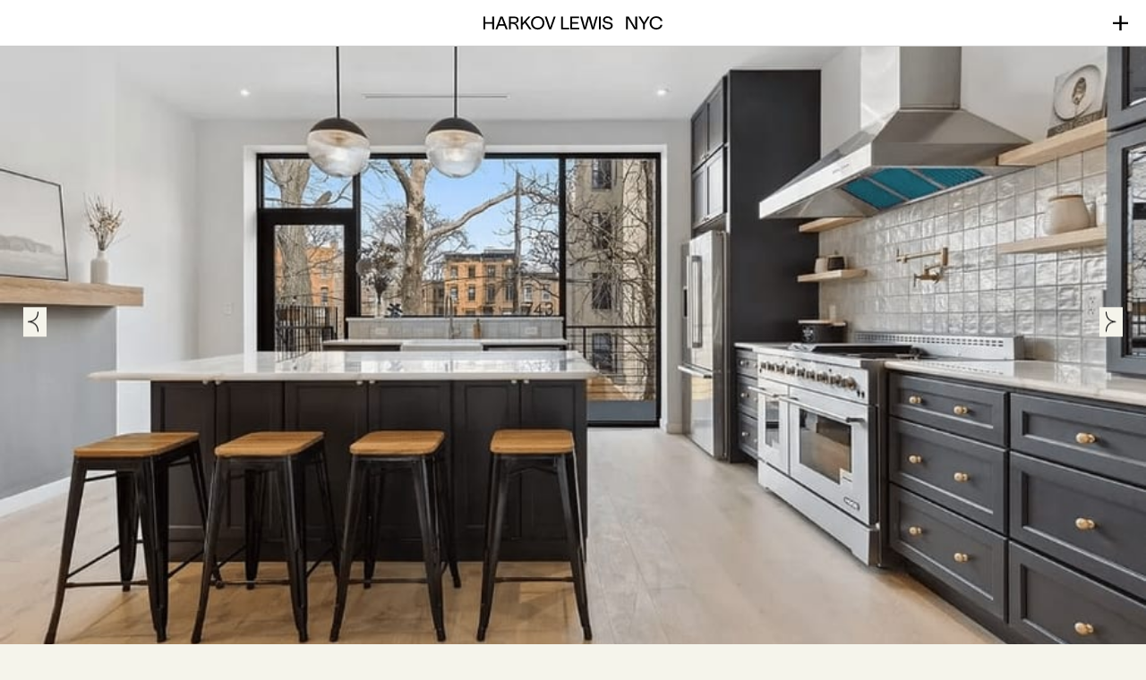

--- FILE ---
content_type: text/html; charset=UTF-8
request_url: https://harkovlewis.com/743-putnam-avenue/
body_size: 12521
content:

	<!doctype html>
<html lang="en-US" prefix="og: https://ogp.me/ns#">
<head>
  <meta charset="utf-8">
  <meta name="viewport" content="width=device-width, initial-scale=1.0, user-scalable=no, maximum-scale=1">
  <meta http-equiv="X-UA-Compatible" content="IE=edge">
  <meta name="robots" content="max-image-preview:large" />

  	<style>img:is([sizes="auto" i], [sizes^="auto," i]) { contain-intrinsic-size: 3000px 1500px }</style>
	
<!-- Search Engine Optimization by Rank Math - https://rankmath.com/ -->
<title>743 Putnam Avenue - Harkov Lewis NYC</title>
<meta name="description" content="Located on a beautiful tree-lined block within Stuyvesant Heights, this three-family brownstone is a charmer that mixes modern sensibility with"/>
<meta name="robots" content="follow, index, max-snippet:-1, max-video-preview:-1, max-image-preview:large"/>
<link rel="canonical" href="https://harkovlewis.com/743-putnam-avenue/" />
<meta property="og:locale" content="en_US" />
<meta property="og:type" content="article" />
<meta property="og:title" content="743 Putnam Avenue - Harkov Lewis NYC" />
<meta property="og:description" content="Located on a beautiful tree-lined block within Stuyvesant Heights, this three-family brownstone is a charmer that mixes modern sensibility with" />
<meta property="og:url" content="https://harkovlewis.com/743-putnam-avenue/" />
<meta property="og:site_name" content="The Harkov Lewis Team | New York Real Estate Agents" />
<meta property="article:publisher" content="https://www.facebook.com/TheHarkovLewisTeam/" />
<meta property="article:section" content="Uncategorized" />
<meta property="og:image" content="https://harkovlewis.com/wp-content/uploads/2022/12/capture-1.jpeg" />
<meta property="og:image:secure_url" content="https://harkovlewis.com/wp-content/uploads/2022/12/capture-1.jpeg" />
<meta property="og:image:width" content="914" />
<meta property="og:image:height" content="607" />
<meta property="og:image:alt" content="743 Putnam Avenue" />
<meta property="og:image:type" content="image/jpeg" />
<meta name="twitter:card" content="summary_large_image" />
<meta name="twitter:title" content="743 Putnam Avenue - Harkov Lewis NYC" />
<meta name="twitter:description" content="Located on a beautiful tree-lined block within Stuyvesant Heights, this three-family brownstone is a charmer that mixes modern sensibility with" />
<meta name="twitter:image" content="https://harkovlewis.com/wp-content/uploads/2022/12/capture-1.jpeg" />
<script type="application/ld+json" class="rank-math-schema">{"@context":"https://schema.org","@graph":[{"@type":"BreadcrumbList","@id":"https://harkovlewis.com/743-putnam-avenue/#breadcrumb","itemListElement":[{"@type":"ListItem","position":"1","item":{"@id":"https://harkovlewis.com","name":"Home"}},{"@type":"ListItem","position":"2","item":{"@id":"https://harkovlewis.com/743-putnam-avenue/","name":"743 Putnam Avenue"}}]}]}</script>
<!-- /Rank Math WordPress SEO plugin -->

<link rel='stylesheet' id='wp-components-css' href='https://harkovlewis.com/wp-includes/css/dist/components/style.min.css?ver=6.8.3' type='text/css' media='all' />
<link rel='stylesheet' id='godaddy-styles-css' href='https://harkovlewis.com/wp-content/mu-plugins/vendor/wpex/godaddy-launch/includes/Dependencies/GoDaddy/Styles/build/latest.css?ver=2.0.2' type='text/css' media='all' />
<meta name="generator" content="performance-lab 4.0.1; plugins: ">


  <link rel="apple-touch-icon" sizes="180x180" href="/apple-touch-icon.png">
  <link rel="icon" type="image/png" sizes="32x32" href="/favicon-32x32.png">
  <link rel="icon" type="image/png" sizes="16x16" href="/favicon-16x16.png">
  <link rel="manifest" href="/site.webmanifest">
  <link rel="mask-icon" href="/safari-pinned-tab.svg" color="#333333">
  <meta name="msapplication-TileColor" content="#ffffff">
  <meta name="theme-color" content="#ffffff">

  <link href='https://harkovlewis.com/wp-content/themes/harkov-lewis/static/stylesheets/style.css?v=1.12' rel='stylesheet' type='text/css'>
  <!-- Google tag (gtag.js) -->
<script async src="https://www.googletagmanager.com/gtag/js?id=G-4QV1NR44GS"></script>
<script>
  window.dataLayer = window.dataLayer || [];
  function gtag(){dataLayer.push(arguments);}
  gtag('js', new Date());

  gtag('config', 'G-4QV1NR44GS');
</script>
<style>
.contact-form__content, .popup__content {
  overflow: hidden;
}
</style>		

<body>
	<div class="main-container" g-component="Animation">

						<div class="menubar">
	<a href="/" aria-label="HARKOV LEWIS NYC" class="logo"><svg><use xlink:href='#logo'></use></svg></a>

  <button type="button" aria-label="Menu"  class="menubar__button"><svg><use xlink:href='#plus2'></use></svg></button>
</div>


<div class="menu">

  <div class="menu__content">
  <button type="button" aria-label="Close Menu" class="close-menu"><svg><use xlink:href='#plus2'></use></svg></button>
    <div class="menu__container">
      <nav class="nav-main">
   
        <a href="/the-team">The Team</a>
        <a href="/testimonials">Testimonials</a>

        <a href="/properties">Properties</a>

       
          <a href="/selling">Selling</a>
          <a href="/purchasing">Purchasing</a>
          <a href="/multifamily-institutional">Multifamily &amp; Institutional</a>
          <a href="/landlords">Landlords</a>
          <a href="/new-developments">New Developments</a>
 
         <a href="/press-media">Press &amp; Media</a>
        <a href="/contact">Contact</a>
      </nav>

      <nav class="nav-external">
                        <a href="https://www.instagram.com/harkovlewisteam/" class="icon" aria-label="instagram" target="_blank">INSTAGRAM</a>
                          <a href="https://www.facebook.com/TheHarkovLewisTeam/" class="icon" aria-label="facebook" target="_blank">FACEBOOK</a>
                          <a href="https://www.tiktok.com/@harkovlewisteam" class="icon" aria-label="tiktok" target="_blank">TIKTOK</a>
                </nav>

      <nav class="nav-contact">
        <a class="button button--menu request-contactus" href="#">Contact Us</a>
      </nav>
    </div>
  </div>

  <div class="menu__bg">


  </div>
</div>
			
			


	
<div class="main">
  <div class="glide" g-component="Slider">
    <div class="glide__track" data-glide-el="track">
      <ul class="glide__slides">
  
            
                                    
        <li class="glide__slide">
                      <img class="lazyload image--landscape" data-srcset="https://harkovlewis.com/wp-content/uploads/2022/12/capture-1-300x199.jpeg 300w, https://harkovlewis.com/wp-content/uploads/2022/12/capture-1-768x510.jpeg 768w, https://harkovlewis.com/wp-content/uploads/2022/12/capture-1.jpeg 914w" data-sizes="auto" alt="743 Putnam Avenue">
                  </li>
      
                                    
        <li class="glide__slide">
                      <img class="lazyload image--landscape" data-srcset="https://harkovlewis.com/wp-content/uploads/2022/12/capture2-300x199.jpeg 300w, https://harkovlewis.com/wp-content/uploads/2022/12/capture2-768x510.jpeg 768w, https://harkovlewis.com/wp-content/uploads/2022/12/capture2.jpeg 916w" data-sizes="auto" alt="743 Putnam Avenue">
                  </li>
        
        
  
      </ul>
    </div>
  
    <div class="glide__arrows" data-glide-el="controls">
      <button class="glide__arrow glide__arrow--left" data-glide-dir="<"><svg><use xlink:href='#arrow'></use></svg></button>
      <button class="glide__arrow glide__arrow--right" data-glide-dir=">"><svg><use xlink:href='#arrow'></use></svg></button>
    </div>
  </div>
  
  
  
  <div class="prop">
  
    <p class="prop__zip">Stuyvesant Heights</p>
    <p class="prop__address">743 Putnam Avenue</p>
  
                        <p class="prop__price">$2,640,000</p>
              
              
  
  
    <div class="prop__actions">
      <a href="#" class="button button--border request-view">Request Viewing</a>
     <!-- <p class="call">or call (212) 381-4246</p> -->
    </div>
  
  
    <div class="prop__description">
      <p>Located on a beautiful tree-lined block within Stuyvesant Heights, this three-family brownstone is a charmer that mixes modern sensibility with income-producing units. Newly renovated, the four-story townhouse at 743 Putnam Avenue is configured as two rental units over an owner&#x27;s duplex, which has full private access to both the finished cellar and backyard.</p>
<p>The owner&#x27;s parlor floor opens into a stunningly spacious open-plan living/dining room that extends into the chef&#x27;s kitchen. The open layout allows plenty of natural light to beam through from both front south-facing windows and rear floor-to-ceiling windows. The 10-foot ceilings, 48&quot; professional stove with double oven, high-end appliances, and the north-facing deck and garden are additional highlights.</p>
<p>The garden floor has three bedrooms and two bathrooms. The master faces the quiet backyard, with an en-suite bath, and features a double sink and walk-in shower. The garden level seamlessly connects to the fully finished cellar which can be a great open space for a TV room and home gym. The owner&#x27;s unit has a central heating/cooling system.</p>
<p>The third and fourth floors are two fully renovated rental units. Both units have two spacious bedrooms, stainless steel kitchen appliances, a modern bathroom, an in-unit washer/dryer, split heating and cooling, and ample space for entertaining. Both units are flooded with sunlight, especially the top floor unit with multiple skylights. Separate utilities.</p>
<p>The house is just minutes walk from the express A/C Train at the Utica stop and local favorites such as Saraghina, Chez Oscar, Tradroom.. etc</p>

  
            <a href="" class="button button--underline read-more">Read More</a>
          </div>


     

   </div>

  
  <div class="prop__data">
    <div class="data">
      <div class="data__col">
        <h3 class="data__title">Area and Lot</h3>
  
        <ul>
          <li>
            <p class="def">STATUS</p>
            <p>SOLD</p>
          </li>
  
                <li>
            <p class="def">LIVING SPACE</p>
            <p>3284 sq. ft</p>
          </li>
              
        
                <li>
            <p class="def">TYPE</p>
            <p>MULTI FAMILY</p>
          </li>
        
                <li>
            <p class="def">NEIGHBORHOOD</p>
            <p>Stuyvesant Heights</p>
          </li>
              </ul>
      </div>
  
  
  
      <div class="data__col">
        <h3 class="data__title">Interior</h3>
  
  
        <ul>
                <li>
            <p class="def">BEDROOMS</p>
            <p>7</p>
          </li>
        
                <li>
                                <p class="def">TOTAL BATHROOMS</p>
                        <p>4.5</p>
          </li>
        
                <li>
            <p class="def">FULL BATHROOMS</p>
            <p>4</p>
          </li>
        
                <li>
            <p class="def">HALF BATHROOMS</p>
            <p>1</p>
          </li>
        
        
        
  
  
  
        </ul>
      </div>
  
  
      <div class="data__col">
        <h3 class="data__title">Financial</h3>
  
        <ul>
  
                  <li>
            <p class="def">SALES PRICE</p>
            <p>$2,640,000</p>
          </li>
        
        
        
        
            
         
        
          </ul>
      </div>
    </div>
  </div>
  
  
  <div class="gallery">
  
                            
  
    <div class="gallery__image gallery__image--landscape">
      <figure>
      <img class="lazyload" data-srcset="https://harkovlewis.com/wp-content/uploads/2022/12/capture-1-300x199.jpeg 300w, https://harkovlewis.com/wp-content/uploads/2022/12/capture-1-768x510.jpeg 768w, https://harkovlewis.com/wp-content/uploads/2022/12/capture-1.jpeg 914w" data-sizes="auto" >
      </figure>
    </div>
  
                            
  
    <div class="gallery__image gallery__image--landscape">
      <figure>
      <img class="lazyload" data-srcset="https://harkovlewis.com/wp-content/uploads/2022/12/capture2-300x199.jpeg 300w, https://harkovlewis.com/wp-content/uploads/2022/12/capture2-768x510.jpeg 768w, https://harkovlewis.com/wp-content/uploads/2022/12/capture2.jpeg 916w" data-sizes="auto" >
      </figure>
    </div>
  
  
    </div>
  
      
  <div class="agent">

 

  	  

    <div class="agent__item">
      <div class="agent__image">
        <img class="lazyload" data-srcset="https://harkovlewis.com/wp-content/uploads/2023/01/Ari1-e1749833128930-242x300.jpg 242w, https://harkovlewis.com/wp-content/uploads/2023/01/Ari1-e1749833128930-825x1024.jpg 825w, https://harkovlewis.com/wp-content/uploads/2023/01/Ari1-e1749833128930-768x954.jpg 768w, https://harkovlewis.com/wp-content/uploads/2023/01/Ari1-e1749833128930.jpg 1200w" width="768" height="953" data-sizes="auto" alt="Ari Harkov &#8211; Founder">
      </div>
      <p class="agent__name">Shown by Ari Harkov</p>
      <p class="agent__phone"><a class="underline" href="tel:(212) 381-4246">(212) 381-4246</a></p>
      <p class="agent__email"><a class="underline" href="mailto:aharkov@bhsusa.com">aharkov@bhsusa.com</a></p>
    </div>


  
  <div class="agent__footer"><a href="#" class="button button--border request-view">Request Viewing</a></div>
</div>

  

    

  <div class="popup">
  
      <div class="popup__content">
  
        <h3 class="popup__title">Request a viewing</h3>
  
          <div class="popup__form">

           	                    
              <script type="text/javascript">var gform;gform||(document.addEventListener("gform_main_scripts_loaded",function(){gform.scriptsLoaded=!0}),window.addEventListener("DOMContentLoaded",function(){gform.domLoaded=!0}),gform={domLoaded:!1,scriptsLoaded:!1,initializeOnLoaded:function(o){gform.domLoaded&&gform.scriptsLoaded?o():!gform.domLoaded&&gform.scriptsLoaded?window.addEventListener("DOMContentLoaded",o):document.addEventListener("gform_main_scripts_loaded",o)},hooks:{action:{},filter:{}},addAction:function(o,n,r,t){gform.addHook("action",o,n,r,t)},addFilter:function(o,n,r,t){gform.addHook("filter",o,n,r,t)},doAction:function(o){gform.doHook("action",o,arguments)},applyFilters:function(o){return gform.doHook("filter",o,arguments)},removeAction:function(o,n){gform.removeHook("action",o,n)},removeFilter:function(o,n,r){gform.removeHook("filter",o,n,r)},addHook:function(o,n,r,t,i){null==gform.hooks[o][n]&&(gform.hooks[o][n]=[]);var e=gform.hooks[o][n];null==i&&(i=n+"_"+e.length),gform.hooks[o][n].push({tag:i,callable:r,priority:t=null==t?10:t})},doHook:function(n,o,r){var t;if(r=Array.prototype.slice.call(r,1),null!=gform.hooks[n][o]&&((o=gform.hooks[n][o]).sort(function(o,n){return o.priority-n.priority}),o.forEach(function(o){"function"!=typeof(t=o.callable)&&(t=window[t]),"action"==n?t.apply(null,r):r[0]=t.apply(null,r)})),"filter"==n)return r[0]},removeHook:function(o,n,t,i){var r;null!=gform.hooks[o][n]&&(r=(r=gform.hooks[o][n]).filter(function(o,n,r){return!!(null!=i&&i!=o.tag||null!=t&&t!=o.priority)}),gform.hooks[o][n]=r)}});</script>
                <div class='gf_browser_chrome gform_wrapper gravity-theme gform-theme--no-framework' data-form-theme='gravity-theme' data-form-index='0' id='gform_wrapper_2' ><div id='gf_2' class='gform_anchor' tabindex='-1'></div>
                        <div class='gform_heading'>
                            <p class='gform_description'></p>
                        </div><form method='post' enctype='multipart/form-data' target='gform_ajax_frame_2' id='gform_2'  action='/743-putnam-avenue/#gf_2' data-formid='2' novalidate>
                        <div class='gform-body gform_body'><div id='gform_fields_2' class='gform_fields top_label form_sublabel_below description_below'><div id="field_2_1"  class="gfield gfield--type-text field_sublabel_below gfield--no-description field_description_below hidden_label gfield_visibility_visible"  data-js-reload="field_2_1"><label class='gfield_label gform-field-label' for='input_2_1' >Name</label><div class='ginput_container ginput_container_text'><input name='input_1' id='input_2_1' type='text' value='' class='large'    placeholder='Name'  aria-invalid="false"   /> </div></div><div id="field_2_3"  class="gfield gfield--type-email gfield--width-full field_sublabel_below gfield--no-description field_description_below hidden_label gfield_visibility_visible"  data-js-reload="field_2_3"><label class='gfield_label gform-field-label' for='input_2_3' >Email</label><div class='ginput_container ginput_container_email'>
                            <input name='input_3' id='input_2_3' type='email' value='' class='large'   placeholder='Email'  aria-invalid="false"  />
                        </div></div><div id="field_2_4"  class="gfield gfield--type-phone gfield--width-full field_sublabel_below gfield--no-description field_description_below hidden_label gfield_visibility_visible"  data-js-reload="field_2_4"><label class='gfield_label gform-field-label' for='input_2_4' >Phone</label><div class='ginput_container ginput_container_phone'><input name='input_4' id='input_2_4' type='tel' value='' class='large'  placeholder='Phone'  aria-invalid="false"   /></div></div><div id="field_2_5"  class="gfield gfield--type-textarea gfield--width-full field_sublabel_below gfield--no-description field_description_below gfield_visibility_visible"  data-js-reload="field_2_5"><label class='gfield_label gform-field-label' for='input_2_5' >Message</label><div class='ginput_container ginput_container_textarea'><textarea name='input_5' id='input_2_5' class='textarea large'      aria-invalid="false"   rows='10' cols='50'></textarea></div></div><div id="field_2_7"  class="gfield gfield--type-email gfield--input-type-adminonly_hidden field_admin_only field_sublabel_below gfield--no-description field_description_below gfield_visibility_administrative"  data-js-reload="field_2_7"><input name='input_7' id='input_2_7' class='gform_hidden' type='hidden' value='aharkov@bhsusa.com'/></div><div id="field_2_8"  class="gfield gfield--type-text gfield--input-type-adminonly_hidden field_admin_only field_sublabel_below gfield--no-description field_description_below gfield_visibility_administrative"  data-js-reload="field_2_8"><input name='input_8' id='input_2_8' class='gform_hidden' type='hidden' value='743 Putnam Avenue'/></div><div id="field_2_9"  class="gfield gfield--type-captcha field_sublabel_below gfield--no-description field_description_below hidden_label gfield_visibility_visible"  data-js-reload="field_2_9"><label class='gfield_label gform-field-label' for='input_2_9' >CAPTCHA</label><div id='input_2_9' class='ginput_container ginput_recaptcha' data-sitekey='6Len33UqAAAAAAa_Flf1cr-EMDqdTwcx_yZiuMRx'  data-theme='light' data-tabindex='-1' data-size='invisible' data-badge='bottomright'></div></div></div></div>
        <div class='gform_footer top_label'> <input type='submit' id='gform_submit_button_2' class='gform_button button' value='Submit'  onclick='if(window["gf_submitting_2"]){return false;}  if( !jQuery("#gform_2")[0].checkValidity || jQuery("#gform_2")[0].checkValidity()){window["gf_submitting_2"]=true;}  ' onkeypress='if( event.keyCode == 13 ){ if(window["gf_submitting_2"]){return false;} if( !jQuery("#gform_2")[0].checkValidity || jQuery("#gform_2")[0].checkValidity()){window["gf_submitting_2"]=true;}  jQuery("#gform_2").trigger("submit",[true]); }' /> <input type='hidden' name='gform_ajax' value='form_id=2&amp;title=&amp;description=1&amp;tabindex=0&amp;theme=data-form-theme=&#039;gravity-theme&#039;' />
            <input type='hidden' class='gform_hidden' name='is_submit_2' value='1' />
            <input type='hidden' class='gform_hidden' name='gform_submit' value='2' />
            
            <input type='hidden' class='gform_hidden' name='gform_unique_id' value='' />
            <input type='hidden' class='gform_hidden' name='state_2' value='WyJbXSIsImZkMmNiZDhmYmZjN2FlYWJkMmJhM2ViMTBkY2IwYzYwIl0=' />
            <input type='hidden' class='gform_hidden' name='gform_target_page_number_2' id='gform_target_page_number_2' value='0' />
            <input type='hidden' class='gform_hidden' name='gform_source_page_number_2' id='gform_source_page_number_2' value='1' />
            <input type='hidden' name='gform_field_values' value='parameter_sendto=aharkov%40bhsusa.com&amp;parameter_property=743+Putnam+Avenue' />
            
        </div>
                        </form>
                        </div>
		                <iframe style='display:none;width:0px;height:0px;' src='about:blank' name='gform_ajax_frame_2' id='gform_ajax_frame_2' title='This iframe contains the logic required to handle Ajax powered Gravity Forms.'></iframe>
		                <script type="text/javascript">
/* <![CDATA[ */
 gform.initializeOnLoaded( function() {gformInitSpinner( 2, 'https://harkovlewis.com/wp-content/plugins/gravityforms/images/spinner.svg', true );jQuery('#gform_ajax_frame_2').on('load',function(){var contents = jQuery(this).contents().find('*').html();var is_postback = contents.indexOf('GF_AJAX_POSTBACK') >= 0;if(!is_postback){return;}var form_content = jQuery(this).contents().find('#gform_wrapper_2');var is_confirmation = jQuery(this).contents().find('#gform_confirmation_wrapper_2').length > 0;var is_redirect = contents.indexOf('gformRedirect(){') >= 0;var is_form = form_content.length > 0 && ! is_redirect && ! is_confirmation;var mt = parseInt(jQuery('html').css('margin-top'), 10) + parseInt(jQuery('body').css('margin-top'), 10) + 100;if(is_form){jQuery('#gform_wrapper_2').html(form_content.html());if(form_content.hasClass('gform_validation_error')){jQuery('#gform_wrapper_2').addClass('gform_validation_error');} else {jQuery('#gform_wrapper_2').removeClass('gform_validation_error');}setTimeout( function() { /* delay the scroll by 50 milliseconds to fix a bug in chrome */ jQuery(document).scrollTop(jQuery('#gform_wrapper_2').offset().top - mt); }, 50 );if(window['gformInitDatepicker']) {gformInitDatepicker();}if(window['gformInitPriceFields']) {gformInitPriceFields();}var current_page = jQuery('#gform_source_page_number_2').val();gformInitSpinner( 2, 'https://harkovlewis.com/wp-content/plugins/gravityforms/images/spinner.svg', true );jQuery(document).trigger('gform_page_loaded', [2, current_page]);window['gf_submitting_2'] = false;}else if(!is_redirect){var confirmation_content = jQuery(this).contents().find('.GF_AJAX_POSTBACK').html();if(!confirmation_content){confirmation_content = contents;}setTimeout(function(){jQuery('#gform_wrapper_2').replaceWith(confirmation_content);jQuery(document).scrollTop(jQuery('#gf_2').offset().top - mt);jQuery(document).trigger('gform_confirmation_loaded', [2]);window['gf_submitting_2'] = false;wp.a11y.speak(jQuery('#gform_confirmation_message_2').text());}, 50);}else{jQuery('#gform_2').append(contents);if(window['gformRedirect']) {gformRedirect();}}jQuery(document).trigger('gform_post_render', [2, current_page]);gform.utils.trigger({ event: 'gform/postRender', native: false, data: { formId: 2, currentPage: current_page } });} );} ); 
/* ]]> */
</script>

   

                      
          </div>
  
          <button type="button" class="close-popup" aria-label="Close Popup"><svg><use xlink:href='#plus'></use></svg></button>
  
      </div>
      <div class="popup__bg"></div>
  
  </div>
</div>





					<div class="footer-wrap">
  <div class="footer">
  
    <div class="footer__title">
      <p>THE HARKOV LEWIS TEAM AT BROWN HARRIS STEVENS</p>
    </div>
  
    <div class="footer__border">
      <div class="footer__row footer__row--col">
        <p>451 West Broadway, New York, NY 10012</p>
        <a class="underline" href="mailto:harkovlewis@bhsusa.com">harkovlewis@bhsusa.com</a>
        <a class="underline" href="tel:(212) 381-4246">(212) 381-4246</a>
        <div class="footer__group">
          <p class="copy">Copyright © 2022</p>
          <!--<a class="underline" href="/privacy-policy">Policy</a>-->
        </div>
        <div class="footer__group footer__group--external">
                          <a href="https://www.instagram.com/harkovlewisteam/" class="icon" aria-label="instagram"><svg><use xlink:href='#icon-instagram'></use></svg></a>
                          <a href="https://www.facebook.com/TheHarkovLewisTeam/" class="icon" aria-label="facebook"><svg><use xlink:href='#icon-facebook'></use></svg></a>
                          <a href="https://www.tiktok.com/@harkovlewisteam" class="icon" aria-label="tiktok"><svg><use xlink:href='#icon-tiktok'></use></svg></a>
                  </div>
      </div>
    </div>
  
  
    <div class="footer__row footer__row--end">
 
      <div class="bhs">
        <div class="bhs__desktop"><img class="lazyload" data-src="/images/bhs.png" width="302" height="210" alt="Brown Harris Stevens"></div>
        <div class="bhs__mobile"> 
        <img class="lazyload" data-src="/images/bhs-mobile.png" width="360" height="31" alt="Brown Harris Stevens">
       </div> 
      </div>
  
      <div class="policy">
        <p>"The Brown Harris Stevens policy, dated April 20, 2022, for prospective purchasers: Prior to showing a purchaser a property: (1) BHS does not require identification from a prospective purchaser, (2) BHS does not require a purchaser to sign an exclusive brokerage agreement and (3) BHS does not require a pre-approval for a mortgage loan in order to show a purchaser properties. However, based upon the requirements of the seller, the building in which the property is located, or others, some or all of the foregoing items may be required."</p>
      </div>
    </div>
  </div>
</div>

</div>

<div class="contact-us">

    <div class="contact-us__content">

      <h3 class="contact-us__title">Contact Us</h3>

        <div class="contact-us__form">
          <div class="form">
            
                <div class='gf_browser_chrome gform_wrapper gravity-theme gform-theme--no-framework' data-form-theme='gravity-theme' data-form-index='0' id='gform_wrapper_3' ><div id='gf_3' class='gform_anchor' tabindex='-1'></div>
                        <div class='gform_heading'>
                            <p class='gform_description'></p>
							<p class='gform_required_legend'>&quot;<span class="gfield_required gfield_required_asterisk">*</span>&quot; indicates required fields</p>
                        </div><form method='post' enctype='multipart/form-data' target='gform_ajax_frame_3' id='gform_3'  action='/743-putnam-avenue/#gf_3' data-formid='3' novalidate>
                        <div class='gform-body gform_body'><div id='gform_fields_3' class='gform_fields top_label form_sublabel_below description_below'><div id="field_3_1"  class="gfield gfield--type-text gfield_contains_required field_sublabel_below gfield--no-description field_description_below hidden_label gfield_visibility_visible"  data-js-reload="field_3_1"><label class='gfield_label gform-field-label' for='input_3_1' >Name<span class="gfield_required"><span class="gfield_required gfield_required_asterisk">*</span></span></label><div class='ginput_container ginput_container_text'><input name='input_1' id='input_3_1' type='text' value='' class='large'    placeholder='Name' aria-required="true" aria-invalid="false"   /> </div></div><div id="field_3_5"  class="gfield gfield--type-email gfield--width-full field_sublabel_below gfield--no-description field_description_below hidden_label gfield_visibility_visible"  data-js-reload="field_3_5"><label class='gfield_label gform-field-label' for='input_3_5' >Email</label><div class='ginput_container ginput_container_email'>
                            <input name='input_5' id='input_3_5' type='email' value='' class='large'   placeholder='Email'  aria-invalid="false"  />
                        </div></div><div id="field_3_6"  class="gfield gfield--type-phone gfield--width-full field_sublabel_below gfield--no-description field_description_below hidden_label gfield_visibility_visible"  data-js-reload="field_3_6"><label class='gfield_label gform-field-label' for='input_3_6' >Phone</label><div class='ginput_container ginput_container_phone'><input name='input_6' id='input_3_6' type='tel' value='' class='large'  placeholder='Phone'  aria-invalid="false"   /></div></div><div id="field_3_7"  class="gfield gfield--type-textarea gfield--width-full field_sublabel_below gfield--no-description field_description_below gfield_visibility_visible"  data-js-reload="field_3_7"><label class='gfield_label gform-field-label' for='input_3_7' >Message</label><div class='ginput_container ginput_container_textarea'><textarea name='input_7' id='input_3_7' class='textarea large'      aria-invalid="false"   rows='10' cols='50'></textarea></div></div><div id="field_3_8"  class="gfield gfield--type-captcha field_sublabel_below gfield--no-description field_description_below hidden_label gfield_visibility_visible"  data-js-reload="field_3_8"><label class='gfield_label gform-field-label' for='input_3_8' >CAPTCHA</label><div id='input_3_8' class='ginput_container ginput_recaptcha' data-sitekey='6Len33UqAAAAAAa_Flf1cr-EMDqdTwcx_yZiuMRx'  data-theme='light' data-tabindex='-1' data-size='invisible' data-badge='bottomright'></div></div></div></div>
        <div class='gform_footer top_label'> <input type='submit' id='gform_submit_button_3' class='gform_button button' value='Submit'  onclick='if(window["gf_submitting_3"]){return false;}  if( !jQuery("#gform_3")[0].checkValidity || jQuery("#gform_3")[0].checkValidity()){window["gf_submitting_3"]=true;}  ' onkeypress='if( event.keyCode == 13 ){ if(window["gf_submitting_3"]){return false;} if( !jQuery("#gform_3")[0].checkValidity || jQuery("#gform_3")[0].checkValidity()){window["gf_submitting_3"]=true;}  jQuery("#gform_3").trigger("submit",[true]); }' /> <input type='hidden' name='gform_ajax' value='form_id=3&amp;title=&amp;description=1&amp;tabindex=0&amp;theme=data-form-theme=&#039;gravity-theme&#039;' />
            <input type='hidden' class='gform_hidden' name='is_submit_3' value='1' />
            <input type='hidden' class='gform_hidden' name='gform_submit' value='3' />
            
            <input type='hidden' class='gform_hidden' name='gform_unique_id' value='' />
            <input type='hidden' class='gform_hidden' name='state_3' value='WyJbXSIsImZkMmNiZDhmYmZjN2FlYWJkMmJhM2ViMTBkY2IwYzYwIl0=' />
            <input type='hidden' class='gform_hidden' name='gform_target_page_number_3' id='gform_target_page_number_3' value='0' />
            <input type='hidden' class='gform_hidden' name='gform_source_page_number_3' id='gform_source_page_number_3' value='1' />
            <input type='hidden' name='gform_field_values' value='' />
            
        </div>
                        </form>
                        </div>
		                <iframe style='display:none;width:0px;height:0px;' src='about:blank' name='gform_ajax_frame_3' id='gform_ajax_frame_3' title='This iframe contains the logic required to handle Ajax powered Gravity Forms.'></iframe>
		                <script type="text/javascript">
/* <![CDATA[ */
 gform.initializeOnLoaded( function() {gformInitSpinner( 3, 'https://harkovlewis.com/wp-content/plugins/gravityforms/images/spinner.svg', true );jQuery('#gform_ajax_frame_3').on('load',function(){var contents = jQuery(this).contents().find('*').html();var is_postback = contents.indexOf('GF_AJAX_POSTBACK') >= 0;if(!is_postback){return;}var form_content = jQuery(this).contents().find('#gform_wrapper_3');var is_confirmation = jQuery(this).contents().find('#gform_confirmation_wrapper_3').length > 0;var is_redirect = contents.indexOf('gformRedirect(){') >= 0;var is_form = form_content.length > 0 && ! is_redirect && ! is_confirmation;var mt = parseInt(jQuery('html').css('margin-top'), 10) + parseInt(jQuery('body').css('margin-top'), 10) + 100;if(is_form){jQuery('#gform_wrapper_3').html(form_content.html());if(form_content.hasClass('gform_validation_error')){jQuery('#gform_wrapper_3').addClass('gform_validation_error');} else {jQuery('#gform_wrapper_3').removeClass('gform_validation_error');}setTimeout( function() { /* delay the scroll by 50 milliseconds to fix a bug in chrome */ jQuery(document).scrollTop(jQuery('#gform_wrapper_3').offset().top - mt); }, 50 );if(window['gformInitDatepicker']) {gformInitDatepicker();}if(window['gformInitPriceFields']) {gformInitPriceFields();}var current_page = jQuery('#gform_source_page_number_3').val();gformInitSpinner( 3, 'https://harkovlewis.com/wp-content/plugins/gravityforms/images/spinner.svg', true );jQuery(document).trigger('gform_page_loaded', [3, current_page]);window['gf_submitting_3'] = false;}else if(!is_redirect){var confirmation_content = jQuery(this).contents().find('.GF_AJAX_POSTBACK').html();if(!confirmation_content){confirmation_content = contents;}setTimeout(function(){jQuery('#gform_wrapper_3').replaceWith(confirmation_content);jQuery(document).scrollTop(jQuery('#gf_3').offset().top - mt);jQuery(document).trigger('gform_confirmation_loaded', [3]);window['gf_submitting_3'] = false;wp.a11y.speak(jQuery('#gform_confirmation_message_3').text());}, 50);}else{jQuery('#gform_3').append(contents);if(window['gformRedirect']) {gformRedirect();}}jQuery(document).trigger('gform_post_render', [3, current_page]);gform.utils.trigger({ event: 'gform/postRender', native: false, data: { formId: 3, currentPage: current_page } });} );} ); 
/* ]]> */
</script>

          </div>
        </div>

        <button type="button" class="close-popup"><svg><use xlink:href='#plus'></use></svg></button>

    </div>
    <div class="contact-us__bg"></div>

</div>

<svg id="symbols" xmlns="http://www.w3.org/2000/svg" xmlns:xlink="http://www.w3.org/1999/xlink"><symbol viewBox="-116 107 23 43" id="arrow" xmlns="http://www.w3.org/2000/svg"><path d="M-95 127c-5.8 0-10.6-1.9-13.8-5.2-3.3-3.3-5.2-8-5.2-13.8 0-.6-.4-1-1-1s-1 .4-1 1c0 6.3 2 11.6 5.7 15.3 2.2 2.2 5 3.8 8.2 4.7-3.2.9-6 2.5-8.2 4.7-3.7 3.7-5.7 9-5.7 15.3 0 .6.4 1 1 1s1-.4 1-1c0-5.8 1.9-10.6 5.2-13.8 3.3-3.3 8-5.2 13.8-5.2.6 0 1-.4 1-1s-.4-1-1-1z"/></symbol><symbol viewBox="-117 118 20 20" id="icon-facebook" xmlns="http://www.w3.org/2000/svg"><path d="M-107 138zm0 0zm-.1 0zm.2 0zm-.2 0zm.2 0zm0 0zm-.2 0zm.3 0zm-.4 0zm.4 0zm-.4 0zm0 0zm.4 0zm-.5 0zm.6 0zm0 0zm-.6 0zm0 0zm.6 0zm.1 0zm-.8 0zm0 0zm.8 0zm-.8 0zm.8 0zm-.9 0zm1 0zm-1 0zm1 0zm-1 0zm1 0zm0 0zm-1 0zm1.1 0zm-1.2 0zm0 0zm1.2 0zm-1.2 0zm1.2 0zm.1 0zm-1.4 0zm0 0zm1.4 0zm-1.4 0zm1.4 0zm-1.5 0zm1.6 0zm0 0zm-1.6 0zm0 0zm1.6 0zm-1.7 0zm1.8 0zm0 0zm-1.8 0zm0 0zm1.8 0zm-2.5-.1c-4.8-.8-8.4-4.9-8.4-9.9 0-5.5 4.5-10 10-10s10 4.5 10 10c0 5-3.7 9.1-8.4 9.9v-7h2.3l.4-2.9h-2.8v-1.9c0-.8.4-1.6 1.6-1.6h1.3V122s-1.1-.2-2.2-.2c-2.3 0-3.8 1.4-3.8 3.9v2.2h-2.5v2.9h2.5v7.1z"/></symbol><symbol viewBox="-117 118 20 20" id="icon-instagram" xmlns="http://www.w3.org/2000/svg"><path d="M-107 118c5.5 0 10 4.5 10 10s-4.5 10-10 10-10-4.5-10-10 4.5-10 10-10zm0 3.7h-2.6c-.7 0-1.1.1-1.5.3-.4.2-.8.4-1.1.7-.3.3-.6.7-.7 1.1-.2.4-.3.9-.3 1.5v5.2c0 .7.1 1.1.3 1.5.2.4.4.8.7 1.1.3.3.7.6 1.1.7.4.2.9.3 1.5.3h5.2c.7 0 1.1-.1 1.5-.3.4-.2.8-.4 1.1-.7.3-.3.6-.7.7-1.1.2-.4.3-.9.3-1.5v-2.6-2.6c0-.7-.1-1.1-.3-1.5-.2-.4-.4-.8-.7-1.1-.3-.3-.7-.6-1.1-.7-.4-.2-.9-.3-1.5-.3-.7.1-.9 0-2.6 0zm0 1.2h2.5c.6 0 .9.1 1.2.2.3.1.5.2.7.5.2.2.4.4.5.7.1.2.2.6.2 1.2v5c0 .6-.1.9-.2 1.2-.1.3-.2.5-.5.7-.2.2-.4.4-.7.5-.2.1-.6.2-1.2.2h-5c-.6 0-.9-.1-1.2-.2-.3-.1-.5-.2-.7-.5s-.4-.4-.5-.7c-.1-.2-.2-.6-.2-1.2V128v-2.5c0-.6.1-.9.2-1.2.1-.3.2-.5.5-.7.2-.2.4-.4.7-.5.2-.1.6-.2 1.2-.2h2.5zm0 1.9c-1.8 0-3.2 1.4-3.2 3.2 0 1.8 1.4 3.2 3.2 3.2 1.8 0 3.2-1.4 3.2-3.2 0-1.8-1.4-3.2-3.2-3.2zm0 5.3c-1.2 0-2.1-.9-2.1-2.1 0-1.2.9-2.1 2.1-2.1 1.2 0 2.1.9 2.1 2.1 0 1.2-.9 2.1-2.1 2.1zm4.1-5.4c0 .4-.3.7-.8.7-.4 0-.7-.3-.7-.7s.3-.8.7-.8c.5 0 .8.3.8.8z"/></symbol><symbol viewBox="-117 118 20 20" id="icon-messenger" xmlns="http://www.w3.org/2000/svg"><path d="M-107 118c5.5 0 10 4.5 10 10s-4.5 10-10 10-10-4.5-10-10 4.5-10 10-10zm0 4.1c-3.5 0-6.2 2.5-6.2 6 0 1.8.7 3.3 1.9 4.4.1.1.2.2.2.4v1.1c0 .3.4.6.7.4l1.2-.5c.1 0 .2-.1.3 0 .6.2 1.2.2 1.8.2 3.5 0 6.2-2.5 6.2-6 .1-3.5-2.6-6-6.1-6zm-3.7 7.7l1.8-2.9c.3-.5.9-.6 1.3-.2l1.4 1.1c.1.1.3.1.4 0l1.9-1.5c.3-.2.6.1.4.4l-1.8 2.9c-.3.5-.9.6-1.3.2l-1.4-1.1c-.1-.1-.3-.1-.4 0l-1.9 1.5c-.2.2-.6-.1-.4-.4z"/></symbol><symbol viewBox="0 0 24 24" id="icon-tiktok" xmlns="http://www.w3.org/2000/svg"><path d="M19.589 6.686a4.793 4.793 0 01-3.77-4.245V2h-3.445v13.672a2.896 2.896 0 01-5.201 1.743l-.002-.001.002.001a2.895 2.895 0 013.183-4.51v-3.5a6.329 6.329 0 00-5.394 10.692 6.33 6.33 0 0010.857-4.424V8.687a8.182 8.182 0 004.773 1.526V6.79a4.831 4.831 0 01-1.003-.104z"/></symbol><symbol viewBox="-116 125 23 8" id="line" xmlns="http://www.w3.org/2000/svg"><path d="M-93.7 129l-5.3-4v3.5h-16.5v1H-99v3.5z"/></symbol><symbol viewBox="0 0 2100 159" fill-rule="evenodd" clip-rule="evenodd" stroke-linejoin="round" stroke-miterlimit="2" id="logo" xmlns="http://www.w3.org/2000/svg"><path d="M103.242 5.592h21.346v149.533h-21.346V89.758H21.35v65.367H0V5.592h21.35v65.796h81.892V5.592zM245.2 113.47h-66.717l-15.791 41.658h-22.013L198.5 5.588h26.904l58.271 149.541h-22.683L245.2 113.471zm-59.82-18.158h52.929l-13.788-36.53c-6.23-16.233-8.67-23.712-12.237-34.179h-.888c-3.554 10.467-6.004 17.946-12.23 34.18L185.38 95.312zm112.533 59.812V5.588h66.862c30.692 0 47.371 15.595 47.371 40.587 0 21.58-14.233 37.6-41.583 38.883v.855c21.125 5.125 35.8 27.987 43.583 69.212h-22.458c-5.784-41.442-19.275-64.296-59.975-64.296h-12.454v64.296h-21.346zm65.308-82.458c18.23 0 27.58-8.546 27.58-24.35 0-16.234-9.788-24.359-27.58-24.359H319.26v48.709h43.962zM527.21 5.587h24.679L498.742 64.98l63.6 90.15H537.43l-53.138-74.558-25.583 26.92v47.638h-21.35V5.588h21.35v75.841l68.5-75.841zm30.308 74.771c0-45.495 32.692-77.97 78.288-77.97 45.587 0 78.279 32.475 78.279 77.97 0 45.5-32.692 77.975-78.28 77.975-45.595 0-78.287-32.475-78.287-77.975zm134.771 0c0-36.316-23.13-59.391-56.483-59.391-33.359 0-56.488 23.075-56.488 59.391 0 36.317 23.13 59.388 56.488 59.388 33.354 0 56.483-23.07 56.483-59.388zm26.43-74.766h22.687l28.908 87.804c5.558 16.658 8.888 28.833 11.788 38.875h.887c3.117-10.042 6.671-22.433 12.233-38.875l29.355-87.804h21.796l-51.596 149.537h-24.909L718.717 5.592zm190.95 0h21.345v131.166h74.263v18.367h-95.609V5.592zm108.754 0h103.416v18.375h-82.07v47.42h70.72v18.371h-70.72v47h83.85v18.367h-105.196V5.592zm115.496 0h22.687l23.125 84.804c4.667 16.883 6.67 30.55 9.117 41.875h.891c2.667-11.325 5.334-24.78 9.784-41.875l22.237-84.804h30.913l22.017 84.804c4.454 16.883 7.116 30.55 9.558 41.875h.896c2.446-11.325 4.67-24.992 9.337-41.875l23.354-84.804h21.796l-42.925 149.537h-24.904l-25.354-91.22c-1.784-6.192-5.334-22-9.338-39.73h-.896c-3.995 17.73-7.554 33.538-9.337 39.73l-25.13 91.22h-24.912L1133.918 5.592zm220.32 149.541V5.596h21.346v149.537h-21.345zm40.25-50.85h22.684c1.775 24.78 18.237 35.68 40.696 35.68 23.575 0 36.47-12.175 36.47-26.705 0-12.608-8.67-20.3-25.57-23.5l-28.688-5.554c-26.466-5.125-38.475-20.079-38.475-39.091 0-19.867 16.68-42.725 53.6-42.725 34.913 0 54.488 20.075 58.934 44.641h-22.688c-2.891-16.229-17.566-26.275-36.246-26.275-21.35 0-32.254 11.538-32.254 23.93 0 12.391 9.346 17.945 24.021 20.72l26.913 5.13c26.683 5.129 42.254 18.158 42.254 42.508 0 22.433-20.017 45.291-58.271 45.291-38.475 0-61.375-21.579-63.38-54.05zM1672.21 5.592h32.246l76.725 129.883h.887c-.22-8.12-1.112-22.22-1.112-42.08V5.593h21.35v149.537h-32.25l-76.721-129.887h-.888c.221 8.125 1.117 22.212 1.117 42.087v87.8h-21.354V5.592zm253.083 0h23.8l-55.379 90.362v59.171h-21.35v-59.17L1817.21 5.591h24.683l41.592 70.066 41.808-70.066zm101.58-3.204c37.804 0 67.162 21.575 71.604 55.754h-22.017c-5.333-22.642-22.675-37.171-49.588-37.171-33.362 0-56.491 23.075-56.491 59.387 0 36.317 23.129 59.392 56.491 59.392 26.913 0 44.255-14.525 49.588-37.17h22.017c-4.442 34.174-33.8 55.753-71.605 55.753-45.591 0-78.279-32.47-78.279-77.975 0-45.504 32.688-77.97 78.28-77.97z"/></symbol><symbol viewBox="-111 113 32 32" id="plus" xmlns="http://www.w3.org/2000/svg"><path d="M-80.2 127.5h-13.5V114h-3v13.5h-13.5v3h13.5V144h3v-13.5h13.5z"/></symbol><symbol viewBox="0 0 30 30" id="plus2" xmlns="http://www.w3.org/2000/svg"><path d="M17 0v12.999L30 13v4H17v13h-4V17H0v-4h13V0h4z"/></symbol></svg>

			<script src="https://harkovlewis.com/wp-content/themes/harkov-lewis/static/javascripts/jquery-3.3.1.min.js"></script>
			<script src="https://harkovlewis.com/wp-content/themes/harkov-lewis/static/javascripts/app.js?v=1.00"></script>
			<script type="speculationrules">
{"prefetch":[{"source":"document","where":{"and":[{"href_matches":"\/*"},{"not":{"href_matches":["\/wp-*.php","\/wp-admin\/*","\/wp-content\/uploads\/*","\/wp-content\/*","\/wp-content\/plugins\/*","\/wp-content\/themes\/harkov-lewis\/*","\/*\\?(.+)"]}},{"not":{"selector_matches":"a[rel~=\"nofollow\"]"}},{"not":{"selector_matches":".no-prefetch, .no-prefetch a"}}]},"eagerness":"conservative"}]}
</script>
<script type="text/javascript" src="https://harkovlewis.com/wp-includes/js/dist/dom-ready.min.js?ver=f77871ff7694fffea381" id="wp-dom-ready-js"></script>
<script type="text/javascript" src="https://harkovlewis.com/wp-includes/js/dist/hooks.min.js?ver=4d63a3d491d11ffd8ac6" id="wp-hooks-js"></script>
<script type="text/javascript" src="https://harkovlewis.com/wp-includes/js/dist/i18n.min.js?ver=5e580eb46a90c2b997e6" id="wp-i18n-js"></script>
<script type="text/javascript" id="wp-i18n-js-after">
/* <![CDATA[ */
wp.i18n.setLocaleData( { 'text direction\u0004ltr': [ 'ltr' ] } );
/* ]]> */
</script>
<script type="text/javascript" src="https://harkovlewis.com/wp-includes/js/dist/a11y.min.js?ver=3156534cc54473497e14" id="wp-a11y-js"></script>
<script type="text/javascript" src="https://harkovlewis.com/wp-includes/js/jquery/jquery.min.js?ver=3.7.1" id="jquery-core-js"></script>
<script type="text/javascript" src="https://harkovlewis.com/wp-includes/js/jquery/jquery-migrate.min.js?ver=3.4.1" id="jquery-migrate-js"></script>
<script type="text/javascript" defer='defer' src="https://harkovlewis.com/wp-content/plugins/gravityforms/js/jquery.json.min.js?ver=2.7.17" id="gform_json-js"></script>
<script type="text/javascript" id="gform_gravityforms-js-extra">
/* <![CDATA[ */
var gform_i18n = {"datepicker":{"days":{"monday":"Mo","tuesday":"Tu","wednesday":"We","thursday":"Th","friday":"Fr","saturday":"Sa","sunday":"Su"},"months":{"january":"January","february":"February","march":"March","april":"April","may":"May","june":"June","july":"July","august":"August","september":"September","october":"October","november":"November","december":"December"},"firstDay":1,"iconText":"Select date"}};
var gf_legacy_multi = [];
var gform_gravityforms = {"strings":{"invalid_file_extension":"This type of file is not allowed. Must be one of the following:","delete_file":"Delete this file","in_progress":"in progress","file_exceeds_limit":"File exceeds size limit","illegal_extension":"This type of file is not allowed.","max_reached":"Maximum number of files reached","unknown_error":"There was a problem while saving the file on the server","currently_uploading":"Please wait for the uploading to complete","cancel":"Cancel","cancel_upload":"Cancel this upload","cancelled":"Cancelled"},"vars":{"images_url":"https:\/\/harkovlewis.com\/wp-content\/plugins\/gravityforms\/images"}};
var gf_global = {"gf_currency_config":{"name":"U.S. Dollar","symbol_left":"$","symbol_right":"","symbol_padding":"","thousand_separator":",","decimal_separator":".","decimals":2,"code":"USD"},"base_url":"https:\/\/harkovlewis.com\/wp-content\/plugins\/gravityforms","number_formats":[],"spinnerUrl":"https:\/\/harkovlewis.com\/wp-content\/plugins\/gravityforms\/images\/spinner.svg","version_hash":"77c17c647860e74b977303a74cc3f795","strings":{"newRowAdded":"New row added.","rowRemoved":"Row removed","formSaved":"The form has been saved.  The content contains the link to return and complete the form."}};
var gf_global = {"gf_currency_config":{"name":"U.S. Dollar","symbol_left":"$","symbol_right":"","symbol_padding":"","thousand_separator":",","decimal_separator":".","decimals":2,"code":"USD"},"base_url":"https:\/\/harkovlewis.com\/wp-content\/plugins\/gravityforms","number_formats":[],"spinnerUrl":"https:\/\/harkovlewis.com\/wp-content\/plugins\/gravityforms\/images\/spinner.svg","version_hash":"77c17c647860e74b977303a74cc3f795","strings":{"newRowAdded":"New row added.","rowRemoved":"Row removed","formSaved":"The form has been saved.  The content contains the link to return and complete the form."}};
/* ]]> */
</script>
<script type="text/javascript" defer='defer' src="https://harkovlewis.com/wp-content/plugins/gravityforms/js/gravityforms.min.js?ver=2.7.17" id="gform_gravityforms-js"></script>
<script type="text/javascript" defer='defer' src="https://www.google.com/recaptcha/api.js?hl=en&amp;ver=6.8.3#038;render=explicit" id="gform_recaptcha-js"></script>
<script type="text/javascript" defer='defer' src="https://harkovlewis.com/wp-content/plugins/gravityforms/js/jquery.maskedinput.min.js?ver=2.7.17" id="gform_masked_input-js"></script>
<script type="text/javascript" defer='defer' src="https://harkovlewis.com/wp-content/plugins/gravityforms/js/placeholders.jquery.min.js?ver=2.7.17" id="gform_placeholder-js"></script>
<script type="text/javascript" defer='defer' src="https://harkovlewis.com/wp-content/plugins/gravityforms/assets/js/dist/utils.min.js?ver=59d951b75d934ae23e0ea7f9776264aa" id="gform_gravityforms_utils-js"></script>
<script type="text/javascript" defer='defer' src="https://harkovlewis.com/wp-content/plugins/gravityforms/assets/js/dist/vendor-theme.min.js?ver=4ef53fe41c14a48b294541d9fc37387e" id="gform_gravityforms_theme_vendors-js"></script>
<script type="text/javascript" id="gform_gravityforms_theme-js-extra">
/* <![CDATA[ */
var gform_theme_config = {"common":{"form":{"honeypot":{"version_hash":"77c17c647860e74b977303a74cc3f795"}}},"hmr_dev":"","public_path":"https:\/\/harkovlewis.com\/wp-content\/plugins\/gravityforms\/assets\/js\/dist\/"};
/* ]]> */
</script>
<script type="text/javascript" defer='defer' src="https://harkovlewis.com/wp-content/plugins/gravityforms/assets/js/dist/scripts-theme.min.js?ver=f4d12a887a23a8c5755fd2b956bc8fcf" id="gform_gravityforms_theme-js"></script>
<script type="text/javascript">
/* <![CDATA[ */
 gform.initializeOnLoaded( function() { jQuery(document).on('gform_post_render', function(event, formId, currentPage){if(formId == 2) {if(typeof Placeholders != 'undefined'){
                        Placeholders.enable();
                    }jQuery('#input_2_4').mask('(999) 999-9999').bind('keypress', function(e){if(e.which == 13){jQuery(this).blur();} } );} } );jQuery(document).on('gform_post_conditional_logic', function(event, formId, fields, isInit){} ) } ); 
/* ]]> */
</script>
<script type="text/javascript">
/* <![CDATA[ */
 gform.initializeOnLoaded( function() {jQuery(document).trigger('gform_post_render', [2, 1]);gform.utils.trigger({ event: 'gform/postRender', native: false, data: { formId: 2, currentPage: 1 } });} ); 
/* ]]> */
</script>
<script type="text/javascript">
/* <![CDATA[ */
 gform.initializeOnLoaded( function() { jQuery(document).on('gform_post_render', function(event, formId, currentPage){if(formId == 3) {if(typeof Placeholders != 'undefined'){
                        Placeholders.enable();
                    }jQuery('#input_3_6').mask('(999) 999-9999').bind('keypress', function(e){if(e.which == 13){jQuery(this).blur();} } );} } );jQuery(document).on('gform_post_conditional_logic', function(event, formId, fields, isInit){} ) } ); 
/* ]]> */
</script>
<script type="text/javascript">
/* <![CDATA[ */
 gform.initializeOnLoaded( function() {jQuery(document).trigger('gform_post_render', [3, 1]);gform.utils.trigger({ event: 'gform/postRender', native: false, data: { formId: 3, currentPage: 1 } });} ); 
/* ]]> */
</script>
		<script>'undefined'=== typeof _trfq || (window._trfq = []);'undefined'=== typeof _trfd && (window._trfd=[]),
                _trfd.push({'tccl.baseHost':'secureserver.net'}),
                _trfd.push({'ap':'wpaas_v2'},
                    {'server':'a2c8ffad554d'},
                    {'pod':'c16-prod-p3-us-west-2'},
                                        {'xid':'44930228'},
                    {'wp':'6.8.3'},
                    {'php':'8.2.30'},
                    {'loggedin':'0'},
                    {'cdn':'1'},
                    {'builder':''},
                    {'theme':'harkov-lewis'},
                    {'wds':'0'},
                    {'wp_alloptions_count':'256'},
                    {'wp_alloptions_bytes':'259806'},
                    {'gdl_coming_soon_page':'0'}
                    , {'appid':'391791'}                 );
            var trafficScript = document.createElement('script'); trafficScript.src = 'https://img1.wsimg.com/signals/js/clients/scc-c2/scc-c2.min.js'; window.document.head.appendChild(trafficScript);</script>
		<script>window.addEventListener('click', function (elem) { var _elem$target, _elem$target$dataset, _window, _window$_trfq; return (elem === null || elem === void 0 ? void 0 : (_elem$target = elem.target) === null || _elem$target === void 0 ? void 0 : (_elem$target$dataset = _elem$target.dataset) === null || _elem$target$dataset === void 0 ? void 0 : _elem$target$dataset.eid) && ((_window = window) === null || _window === void 0 ? void 0 : (_window$_trfq = _window._trfq) === null || _window$_trfq === void 0 ? void 0 : _window$_trfq.push(["cmdLogEvent", "click", elem.target.dataset.eid]));});</script>
		<script src='https://img1.wsimg.com/traffic-assets/js/tccl-tti.min.js' onload="window.tti.calculateTTI()"></script>
		
		
	</body>
</html>


--- FILE ---
content_type: text/html; charset=utf-8
request_url: https://www.google.com/recaptcha/api2/anchor?ar=1&k=6Len33UqAAAAAAa_Flf1cr-EMDqdTwcx_yZiuMRx&co=aHR0cHM6Ly9oYXJrb3ZsZXdpcy5jb206NDQz&hl=en&v=N67nZn4AqZkNcbeMu4prBgzg&theme=light&size=invisible&badge=bottomright&anchor-ms=20000&execute-ms=30000&cb=6zms88poklaq
body_size: 48952
content:
<!DOCTYPE HTML><html dir="ltr" lang="en"><head><meta http-equiv="Content-Type" content="text/html; charset=UTF-8">
<meta http-equiv="X-UA-Compatible" content="IE=edge">
<title>reCAPTCHA</title>
<style type="text/css">
/* cyrillic-ext */
@font-face {
  font-family: 'Roboto';
  font-style: normal;
  font-weight: 400;
  font-stretch: 100%;
  src: url(//fonts.gstatic.com/s/roboto/v48/KFO7CnqEu92Fr1ME7kSn66aGLdTylUAMa3GUBHMdazTgWw.woff2) format('woff2');
  unicode-range: U+0460-052F, U+1C80-1C8A, U+20B4, U+2DE0-2DFF, U+A640-A69F, U+FE2E-FE2F;
}
/* cyrillic */
@font-face {
  font-family: 'Roboto';
  font-style: normal;
  font-weight: 400;
  font-stretch: 100%;
  src: url(//fonts.gstatic.com/s/roboto/v48/KFO7CnqEu92Fr1ME7kSn66aGLdTylUAMa3iUBHMdazTgWw.woff2) format('woff2');
  unicode-range: U+0301, U+0400-045F, U+0490-0491, U+04B0-04B1, U+2116;
}
/* greek-ext */
@font-face {
  font-family: 'Roboto';
  font-style: normal;
  font-weight: 400;
  font-stretch: 100%;
  src: url(//fonts.gstatic.com/s/roboto/v48/KFO7CnqEu92Fr1ME7kSn66aGLdTylUAMa3CUBHMdazTgWw.woff2) format('woff2');
  unicode-range: U+1F00-1FFF;
}
/* greek */
@font-face {
  font-family: 'Roboto';
  font-style: normal;
  font-weight: 400;
  font-stretch: 100%;
  src: url(//fonts.gstatic.com/s/roboto/v48/KFO7CnqEu92Fr1ME7kSn66aGLdTylUAMa3-UBHMdazTgWw.woff2) format('woff2');
  unicode-range: U+0370-0377, U+037A-037F, U+0384-038A, U+038C, U+038E-03A1, U+03A3-03FF;
}
/* math */
@font-face {
  font-family: 'Roboto';
  font-style: normal;
  font-weight: 400;
  font-stretch: 100%;
  src: url(//fonts.gstatic.com/s/roboto/v48/KFO7CnqEu92Fr1ME7kSn66aGLdTylUAMawCUBHMdazTgWw.woff2) format('woff2');
  unicode-range: U+0302-0303, U+0305, U+0307-0308, U+0310, U+0312, U+0315, U+031A, U+0326-0327, U+032C, U+032F-0330, U+0332-0333, U+0338, U+033A, U+0346, U+034D, U+0391-03A1, U+03A3-03A9, U+03B1-03C9, U+03D1, U+03D5-03D6, U+03F0-03F1, U+03F4-03F5, U+2016-2017, U+2034-2038, U+203C, U+2040, U+2043, U+2047, U+2050, U+2057, U+205F, U+2070-2071, U+2074-208E, U+2090-209C, U+20D0-20DC, U+20E1, U+20E5-20EF, U+2100-2112, U+2114-2115, U+2117-2121, U+2123-214F, U+2190, U+2192, U+2194-21AE, U+21B0-21E5, U+21F1-21F2, U+21F4-2211, U+2213-2214, U+2216-22FF, U+2308-230B, U+2310, U+2319, U+231C-2321, U+2336-237A, U+237C, U+2395, U+239B-23B7, U+23D0, U+23DC-23E1, U+2474-2475, U+25AF, U+25B3, U+25B7, U+25BD, U+25C1, U+25CA, U+25CC, U+25FB, U+266D-266F, U+27C0-27FF, U+2900-2AFF, U+2B0E-2B11, U+2B30-2B4C, U+2BFE, U+3030, U+FF5B, U+FF5D, U+1D400-1D7FF, U+1EE00-1EEFF;
}
/* symbols */
@font-face {
  font-family: 'Roboto';
  font-style: normal;
  font-weight: 400;
  font-stretch: 100%;
  src: url(//fonts.gstatic.com/s/roboto/v48/KFO7CnqEu92Fr1ME7kSn66aGLdTylUAMaxKUBHMdazTgWw.woff2) format('woff2');
  unicode-range: U+0001-000C, U+000E-001F, U+007F-009F, U+20DD-20E0, U+20E2-20E4, U+2150-218F, U+2190, U+2192, U+2194-2199, U+21AF, U+21E6-21F0, U+21F3, U+2218-2219, U+2299, U+22C4-22C6, U+2300-243F, U+2440-244A, U+2460-24FF, U+25A0-27BF, U+2800-28FF, U+2921-2922, U+2981, U+29BF, U+29EB, U+2B00-2BFF, U+4DC0-4DFF, U+FFF9-FFFB, U+10140-1018E, U+10190-1019C, U+101A0, U+101D0-101FD, U+102E0-102FB, U+10E60-10E7E, U+1D2C0-1D2D3, U+1D2E0-1D37F, U+1F000-1F0FF, U+1F100-1F1AD, U+1F1E6-1F1FF, U+1F30D-1F30F, U+1F315, U+1F31C, U+1F31E, U+1F320-1F32C, U+1F336, U+1F378, U+1F37D, U+1F382, U+1F393-1F39F, U+1F3A7-1F3A8, U+1F3AC-1F3AF, U+1F3C2, U+1F3C4-1F3C6, U+1F3CA-1F3CE, U+1F3D4-1F3E0, U+1F3ED, U+1F3F1-1F3F3, U+1F3F5-1F3F7, U+1F408, U+1F415, U+1F41F, U+1F426, U+1F43F, U+1F441-1F442, U+1F444, U+1F446-1F449, U+1F44C-1F44E, U+1F453, U+1F46A, U+1F47D, U+1F4A3, U+1F4B0, U+1F4B3, U+1F4B9, U+1F4BB, U+1F4BF, U+1F4C8-1F4CB, U+1F4D6, U+1F4DA, U+1F4DF, U+1F4E3-1F4E6, U+1F4EA-1F4ED, U+1F4F7, U+1F4F9-1F4FB, U+1F4FD-1F4FE, U+1F503, U+1F507-1F50B, U+1F50D, U+1F512-1F513, U+1F53E-1F54A, U+1F54F-1F5FA, U+1F610, U+1F650-1F67F, U+1F687, U+1F68D, U+1F691, U+1F694, U+1F698, U+1F6AD, U+1F6B2, U+1F6B9-1F6BA, U+1F6BC, U+1F6C6-1F6CF, U+1F6D3-1F6D7, U+1F6E0-1F6EA, U+1F6F0-1F6F3, U+1F6F7-1F6FC, U+1F700-1F7FF, U+1F800-1F80B, U+1F810-1F847, U+1F850-1F859, U+1F860-1F887, U+1F890-1F8AD, U+1F8B0-1F8BB, U+1F8C0-1F8C1, U+1F900-1F90B, U+1F93B, U+1F946, U+1F984, U+1F996, U+1F9E9, U+1FA00-1FA6F, U+1FA70-1FA7C, U+1FA80-1FA89, U+1FA8F-1FAC6, U+1FACE-1FADC, U+1FADF-1FAE9, U+1FAF0-1FAF8, U+1FB00-1FBFF;
}
/* vietnamese */
@font-face {
  font-family: 'Roboto';
  font-style: normal;
  font-weight: 400;
  font-stretch: 100%;
  src: url(//fonts.gstatic.com/s/roboto/v48/KFO7CnqEu92Fr1ME7kSn66aGLdTylUAMa3OUBHMdazTgWw.woff2) format('woff2');
  unicode-range: U+0102-0103, U+0110-0111, U+0128-0129, U+0168-0169, U+01A0-01A1, U+01AF-01B0, U+0300-0301, U+0303-0304, U+0308-0309, U+0323, U+0329, U+1EA0-1EF9, U+20AB;
}
/* latin-ext */
@font-face {
  font-family: 'Roboto';
  font-style: normal;
  font-weight: 400;
  font-stretch: 100%;
  src: url(//fonts.gstatic.com/s/roboto/v48/KFO7CnqEu92Fr1ME7kSn66aGLdTylUAMa3KUBHMdazTgWw.woff2) format('woff2');
  unicode-range: U+0100-02BA, U+02BD-02C5, U+02C7-02CC, U+02CE-02D7, U+02DD-02FF, U+0304, U+0308, U+0329, U+1D00-1DBF, U+1E00-1E9F, U+1EF2-1EFF, U+2020, U+20A0-20AB, U+20AD-20C0, U+2113, U+2C60-2C7F, U+A720-A7FF;
}
/* latin */
@font-face {
  font-family: 'Roboto';
  font-style: normal;
  font-weight: 400;
  font-stretch: 100%;
  src: url(//fonts.gstatic.com/s/roboto/v48/KFO7CnqEu92Fr1ME7kSn66aGLdTylUAMa3yUBHMdazQ.woff2) format('woff2');
  unicode-range: U+0000-00FF, U+0131, U+0152-0153, U+02BB-02BC, U+02C6, U+02DA, U+02DC, U+0304, U+0308, U+0329, U+2000-206F, U+20AC, U+2122, U+2191, U+2193, U+2212, U+2215, U+FEFF, U+FFFD;
}
/* cyrillic-ext */
@font-face {
  font-family: 'Roboto';
  font-style: normal;
  font-weight: 500;
  font-stretch: 100%;
  src: url(//fonts.gstatic.com/s/roboto/v48/KFO7CnqEu92Fr1ME7kSn66aGLdTylUAMa3GUBHMdazTgWw.woff2) format('woff2');
  unicode-range: U+0460-052F, U+1C80-1C8A, U+20B4, U+2DE0-2DFF, U+A640-A69F, U+FE2E-FE2F;
}
/* cyrillic */
@font-face {
  font-family: 'Roboto';
  font-style: normal;
  font-weight: 500;
  font-stretch: 100%;
  src: url(//fonts.gstatic.com/s/roboto/v48/KFO7CnqEu92Fr1ME7kSn66aGLdTylUAMa3iUBHMdazTgWw.woff2) format('woff2');
  unicode-range: U+0301, U+0400-045F, U+0490-0491, U+04B0-04B1, U+2116;
}
/* greek-ext */
@font-face {
  font-family: 'Roboto';
  font-style: normal;
  font-weight: 500;
  font-stretch: 100%;
  src: url(//fonts.gstatic.com/s/roboto/v48/KFO7CnqEu92Fr1ME7kSn66aGLdTylUAMa3CUBHMdazTgWw.woff2) format('woff2');
  unicode-range: U+1F00-1FFF;
}
/* greek */
@font-face {
  font-family: 'Roboto';
  font-style: normal;
  font-weight: 500;
  font-stretch: 100%;
  src: url(//fonts.gstatic.com/s/roboto/v48/KFO7CnqEu92Fr1ME7kSn66aGLdTylUAMa3-UBHMdazTgWw.woff2) format('woff2');
  unicode-range: U+0370-0377, U+037A-037F, U+0384-038A, U+038C, U+038E-03A1, U+03A3-03FF;
}
/* math */
@font-face {
  font-family: 'Roboto';
  font-style: normal;
  font-weight: 500;
  font-stretch: 100%;
  src: url(//fonts.gstatic.com/s/roboto/v48/KFO7CnqEu92Fr1ME7kSn66aGLdTylUAMawCUBHMdazTgWw.woff2) format('woff2');
  unicode-range: U+0302-0303, U+0305, U+0307-0308, U+0310, U+0312, U+0315, U+031A, U+0326-0327, U+032C, U+032F-0330, U+0332-0333, U+0338, U+033A, U+0346, U+034D, U+0391-03A1, U+03A3-03A9, U+03B1-03C9, U+03D1, U+03D5-03D6, U+03F0-03F1, U+03F4-03F5, U+2016-2017, U+2034-2038, U+203C, U+2040, U+2043, U+2047, U+2050, U+2057, U+205F, U+2070-2071, U+2074-208E, U+2090-209C, U+20D0-20DC, U+20E1, U+20E5-20EF, U+2100-2112, U+2114-2115, U+2117-2121, U+2123-214F, U+2190, U+2192, U+2194-21AE, U+21B0-21E5, U+21F1-21F2, U+21F4-2211, U+2213-2214, U+2216-22FF, U+2308-230B, U+2310, U+2319, U+231C-2321, U+2336-237A, U+237C, U+2395, U+239B-23B7, U+23D0, U+23DC-23E1, U+2474-2475, U+25AF, U+25B3, U+25B7, U+25BD, U+25C1, U+25CA, U+25CC, U+25FB, U+266D-266F, U+27C0-27FF, U+2900-2AFF, U+2B0E-2B11, U+2B30-2B4C, U+2BFE, U+3030, U+FF5B, U+FF5D, U+1D400-1D7FF, U+1EE00-1EEFF;
}
/* symbols */
@font-face {
  font-family: 'Roboto';
  font-style: normal;
  font-weight: 500;
  font-stretch: 100%;
  src: url(//fonts.gstatic.com/s/roboto/v48/KFO7CnqEu92Fr1ME7kSn66aGLdTylUAMaxKUBHMdazTgWw.woff2) format('woff2');
  unicode-range: U+0001-000C, U+000E-001F, U+007F-009F, U+20DD-20E0, U+20E2-20E4, U+2150-218F, U+2190, U+2192, U+2194-2199, U+21AF, U+21E6-21F0, U+21F3, U+2218-2219, U+2299, U+22C4-22C6, U+2300-243F, U+2440-244A, U+2460-24FF, U+25A0-27BF, U+2800-28FF, U+2921-2922, U+2981, U+29BF, U+29EB, U+2B00-2BFF, U+4DC0-4DFF, U+FFF9-FFFB, U+10140-1018E, U+10190-1019C, U+101A0, U+101D0-101FD, U+102E0-102FB, U+10E60-10E7E, U+1D2C0-1D2D3, U+1D2E0-1D37F, U+1F000-1F0FF, U+1F100-1F1AD, U+1F1E6-1F1FF, U+1F30D-1F30F, U+1F315, U+1F31C, U+1F31E, U+1F320-1F32C, U+1F336, U+1F378, U+1F37D, U+1F382, U+1F393-1F39F, U+1F3A7-1F3A8, U+1F3AC-1F3AF, U+1F3C2, U+1F3C4-1F3C6, U+1F3CA-1F3CE, U+1F3D4-1F3E0, U+1F3ED, U+1F3F1-1F3F3, U+1F3F5-1F3F7, U+1F408, U+1F415, U+1F41F, U+1F426, U+1F43F, U+1F441-1F442, U+1F444, U+1F446-1F449, U+1F44C-1F44E, U+1F453, U+1F46A, U+1F47D, U+1F4A3, U+1F4B0, U+1F4B3, U+1F4B9, U+1F4BB, U+1F4BF, U+1F4C8-1F4CB, U+1F4D6, U+1F4DA, U+1F4DF, U+1F4E3-1F4E6, U+1F4EA-1F4ED, U+1F4F7, U+1F4F9-1F4FB, U+1F4FD-1F4FE, U+1F503, U+1F507-1F50B, U+1F50D, U+1F512-1F513, U+1F53E-1F54A, U+1F54F-1F5FA, U+1F610, U+1F650-1F67F, U+1F687, U+1F68D, U+1F691, U+1F694, U+1F698, U+1F6AD, U+1F6B2, U+1F6B9-1F6BA, U+1F6BC, U+1F6C6-1F6CF, U+1F6D3-1F6D7, U+1F6E0-1F6EA, U+1F6F0-1F6F3, U+1F6F7-1F6FC, U+1F700-1F7FF, U+1F800-1F80B, U+1F810-1F847, U+1F850-1F859, U+1F860-1F887, U+1F890-1F8AD, U+1F8B0-1F8BB, U+1F8C0-1F8C1, U+1F900-1F90B, U+1F93B, U+1F946, U+1F984, U+1F996, U+1F9E9, U+1FA00-1FA6F, U+1FA70-1FA7C, U+1FA80-1FA89, U+1FA8F-1FAC6, U+1FACE-1FADC, U+1FADF-1FAE9, U+1FAF0-1FAF8, U+1FB00-1FBFF;
}
/* vietnamese */
@font-face {
  font-family: 'Roboto';
  font-style: normal;
  font-weight: 500;
  font-stretch: 100%;
  src: url(//fonts.gstatic.com/s/roboto/v48/KFO7CnqEu92Fr1ME7kSn66aGLdTylUAMa3OUBHMdazTgWw.woff2) format('woff2');
  unicode-range: U+0102-0103, U+0110-0111, U+0128-0129, U+0168-0169, U+01A0-01A1, U+01AF-01B0, U+0300-0301, U+0303-0304, U+0308-0309, U+0323, U+0329, U+1EA0-1EF9, U+20AB;
}
/* latin-ext */
@font-face {
  font-family: 'Roboto';
  font-style: normal;
  font-weight: 500;
  font-stretch: 100%;
  src: url(//fonts.gstatic.com/s/roboto/v48/KFO7CnqEu92Fr1ME7kSn66aGLdTylUAMa3KUBHMdazTgWw.woff2) format('woff2');
  unicode-range: U+0100-02BA, U+02BD-02C5, U+02C7-02CC, U+02CE-02D7, U+02DD-02FF, U+0304, U+0308, U+0329, U+1D00-1DBF, U+1E00-1E9F, U+1EF2-1EFF, U+2020, U+20A0-20AB, U+20AD-20C0, U+2113, U+2C60-2C7F, U+A720-A7FF;
}
/* latin */
@font-face {
  font-family: 'Roboto';
  font-style: normal;
  font-weight: 500;
  font-stretch: 100%;
  src: url(//fonts.gstatic.com/s/roboto/v48/KFO7CnqEu92Fr1ME7kSn66aGLdTylUAMa3yUBHMdazQ.woff2) format('woff2');
  unicode-range: U+0000-00FF, U+0131, U+0152-0153, U+02BB-02BC, U+02C6, U+02DA, U+02DC, U+0304, U+0308, U+0329, U+2000-206F, U+20AC, U+2122, U+2191, U+2193, U+2212, U+2215, U+FEFF, U+FFFD;
}
/* cyrillic-ext */
@font-face {
  font-family: 'Roboto';
  font-style: normal;
  font-weight: 900;
  font-stretch: 100%;
  src: url(//fonts.gstatic.com/s/roboto/v48/KFO7CnqEu92Fr1ME7kSn66aGLdTylUAMa3GUBHMdazTgWw.woff2) format('woff2');
  unicode-range: U+0460-052F, U+1C80-1C8A, U+20B4, U+2DE0-2DFF, U+A640-A69F, U+FE2E-FE2F;
}
/* cyrillic */
@font-face {
  font-family: 'Roboto';
  font-style: normal;
  font-weight: 900;
  font-stretch: 100%;
  src: url(//fonts.gstatic.com/s/roboto/v48/KFO7CnqEu92Fr1ME7kSn66aGLdTylUAMa3iUBHMdazTgWw.woff2) format('woff2');
  unicode-range: U+0301, U+0400-045F, U+0490-0491, U+04B0-04B1, U+2116;
}
/* greek-ext */
@font-face {
  font-family: 'Roboto';
  font-style: normal;
  font-weight: 900;
  font-stretch: 100%;
  src: url(//fonts.gstatic.com/s/roboto/v48/KFO7CnqEu92Fr1ME7kSn66aGLdTylUAMa3CUBHMdazTgWw.woff2) format('woff2');
  unicode-range: U+1F00-1FFF;
}
/* greek */
@font-face {
  font-family: 'Roboto';
  font-style: normal;
  font-weight: 900;
  font-stretch: 100%;
  src: url(//fonts.gstatic.com/s/roboto/v48/KFO7CnqEu92Fr1ME7kSn66aGLdTylUAMa3-UBHMdazTgWw.woff2) format('woff2');
  unicode-range: U+0370-0377, U+037A-037F, U+0384-038A, U+038C, U+038E-03A1, U+03A3-03FF;
}
/* math */
@font-face {
  font-family: 'Roboto';
  font-style: normal;
  font-weight: 900;
  font-stretch: 100%;
  src: url(//fonts.gstatic.com/s/roboto/v48/KFO7CnqEu92Fr1ME7kSn66aGLdTylUAMawCUBHMdazTgWw.woff2) format('woff2');
  unicode-range: U+0302-0303, U+0305, U+0307-0308, U+0310, U+0312, U+0315, U+031A, U+0326-0327, U+032C, U+032F-0330, U+0332-0333, U+0338, U+033A, U+0346, U+034D, U+0391-03A1, U+03A3-03A9, U+03B1-03C9, U+03D1, U+03D5-03D6, U+03F0-03F1, U+03F4-03F5, U+2016-2017, U+2034-2038, U+203C, U+2040, U+2043, U+2047, U+2050, U+2057, U+205F, U+2070-2071, U+2074-208E, U+2090-209C, U+20D0-20DC, U+20E1, U+20E5-20EF, U+2100-2112, U+2114-2115, U+2117-2121, U+2123-214F, U+2190, U+2192, U+2194-21AE, U+21B0-21E5, U+21F1-21F2, U+21F4-2211, U+2213-2214, U+2216-22FF, U+2308-230B, U+2310, U+2319, U+231C-2321, U+2336-237A, U+237C, U+2395, U+239B-23B7, U+23D0, U+23DC-23E1, U+2474-2475, U+25AF, U+25B3, U+25B7, U+25BD, U+25C1, U+25CA, U+25CC, U+25FB, U+266D-266F, U+27C0-27FF, U+2900-2AFF, U+2B0E-2B11, U+2B30-2B4C, U+2BFE, U+3030, U+FF5B, U+FF5D, U+1D400-1D7FF, U+1EE00-1EEFF;
}
/* symbols */
@font-face {
  font-family: 'Roboto';
  font-style: normal;
  font-weight: 900;
  font-stretch: 100%;
  src: url(//fonts.gstatic.com/s/roboto/v48/KFO7CnqEu92Fr1ME7kSn66aGLdTylUAMaxKUBHMdazTgWw.woff2) format('woff2');
  unicode-range: U+0001-000C, U+000E-001F, U+007F-009F, U+20DD-20E0, U+20E2-20E4, U+2150-218F, U+2190, U+2192, U+2194-2199, U+21AF, U+21E6-21F0, U+21F3, U+2218-2219, U+2299, U+22C4-22C6, U+2300-243F, U+2440-244A, U+2460-24FF, U+25A0-27BF, U+2800-28FF, U+2921-2922, U+2981, U+29BF, U+29EB, U+2B00-2BFF, U+4DC0-4DFF, U+FFF9-FFFB, U+10140-1018E, U+10190-1019C, U+101A0, U+101D0-101FD, U+102E0-102FB, U+10E60-10E7E, U+1D2C0-1D2D3, U+1D2E0-1D37F, U+1F000-1F0FF, U+1F100-1F1AD, U+1F1E6-1F1FF, U+1F30D-1F30F, U+1F315, U+1F31C, U+1F31E, U+1F320-1F32C, U+1F336, U+1F378, U+1F37D, U+1F382, U+1F393-1F39F, U+1F3A7-1F3A8, U+1F3AC-1F3AF, U+1F3C2, U+1F3C4-1F3C6, U+1F3CA-1F3CE, U+1F3D4-1F3E0, U+1F3ED, U+1F3F1-1F3F3, U+1F3F5-1F3F7, U+1F408, U+1F415, U+1F41F, U+1F426, U+1F43F, U+1F441-1F442, U+1F444, U+1F446-1F449, U+1F44C-1F44E, U+1F453, U+1F46A, U+1F47D, U+1F4A3, U+1F4B0, U+1F4B3, U+1F4B9, U+1F4BB, U+1F4BF, U+1F4C8-1F4CB, U+1F4D6, U+1F4DA, U+1F4DF, U+1F4E3-1F4E6, U+1F4EA-1F4ED, U+1F4F7, U+1F4F9-1F4FB, U+1F4FD-1F4FE, U+1F503, U+1F507-1F50B, U+1F50D, U+1F512-1F513, U+1F53E-1F54A, U+1F54F-1F5FA, U+1F610, U+1F650-1F67F, U+1F687, U+1F68D, U+1F691, U+1F694, U+1F698, U+1F6AD, U+1F6B2, U+1F6B9-1F6BA, U+1F6BC, U+1F6C6-1F6CF, U+1F6D3-1F6D7, U+1F6E0-1F6EA, U+1F6F0-1F6F3, U+1F6F7-1F6FC, U+1F700-1F7FF, U+1F800-1F80B, U+1F810-1F847, U+1F850-1F859, U+1F860-1F887, U+1F890-1F8AD, U+1F8B0-1F8BB, U+1F8C0-1F8C1, U+1F900-1F90B, U+1F93B, U+1F946, U+1F984, U+1F996, U+1F9E9, U+1FA00-1FA6F, U+1FA70-1FA7C, U+1FA80-1FA89, U+1FA8F-1FAC6, U+1FACE-1FADC, U+1FADF-1FAE9, U+1FAF0-1FAF8, U+1FB00-1FBFF;
}
/* vietnamese */
@font-face {
  font-family: 'Roboto';
  font-style: normal;
  font-weight: 900;
  font-stretch: 100%;
  src: url(//fonts.gstatic.com/s/roboto/v48/KFO7CnqEu92Fr1ME7kSn66aGLdTylUAMa3OUBHMdazTgWw.woff2) format('woff2');
  unicode-range: U+0102-0103, U+0110-0111, U+0128-0129, U+0168-0169, U+01A0-01A1, U+01AF-01B0, U+0300-0301, U+0303-0304, U+0308-0309, U+0323, U+0329, U+1EA0-1EF9, U+20AB;
}
/* latin-ext */
@font-face {
  font-family: 'Roboto';
  font-style: normal;
  font-weight: 900;
  font-stretch: 100%;
  src: url(//fonts.gstatic.com/s/roboto/v48/KFO7CnqEu92Fr1ME7kSn66aGLdTylUAMa3KUBHMdazTgWw.woff2) format('woff2');
  unicode-range: U+0100-02BA, U+02BD-02C5, U+02C7-02CC, U+02CE-02D7, U+02DD-02FF, U+0304, U+0308, U+0329, U+1D00-1DBF, U+1E00-1E9F, U+1EF2-1EFF, U+2020, U+20A0-20AB, U+20AD-20C0, U+2113, U+2C60-2C7F, U+A720-A7FF;
}
/* latin */
@font-face {
  font-family: 'Roboto';
  font-style: normal;
  font-weight: 900;
  font-stretch: 100%;
  src: url(//fonts.gstatic.com/s/roboto/v48/KFO7CnqEu92Fr1ME7kSn66aGLdTylUAMa3yUBHMdazQ.woff2) format('woff2');
  unicode-range: U+0000-00FF, U+0131, U+0152-0153, U+02BB-02BC, U+02C6, U+02DA, U+02DC, U+0304, U+0308, U+0329, U+2000-206F, U+20AC, U+2122, U+2191, U+2193, U+2212, U+2215, U+FEFF, U+FFFD;
}

</style>
<link rel="stylesheet" type="text/css" href="https://www.gstatic.com/recaptcha/releases/N67nZn4AqZkNcbeMu4prBgzg/styles__ltr.css">
<script nonce="XWf5FF4GnYmW5ojSrO-KIg" type="text/javascript">window['__recaptcha_api'] = 'https://www.google.com/recaptcha/api2/';</script>
<script type="text/javascript" src="https://www.gstatic.com/recaptcha/releases/N67nZn4AqZkNcbeMu4prBgzg/recaptcha__en.js" nonce="XWf5FF4GnYmW5ojSrO-KIg">
      
    </script></head>
<body><div id="rc-anchor-alert" class="rc-anchor-alert"></div>
<input type="hidden" id="recaptcha-token" value="[base64]">
<script type="text/javascript" nonce="XWf5FF4GnYmW5ojSrO-KIg">
      recaptcha.anchor.Main.init("[\x22ainput\x22,[\x22bgdata\x22,\x22\x22,\[base64]/[base64]/[base64]/bmV3IHJbeF0oY1swXSk6RT09Mj9uZXcgclt4XShjWzBdLGNbMV0pOkU9PTM/bmV3IHJbeF0oY1swXSxjWzFdLGNbMl0pOkU9PTQ/[base64]/[base64]/[base64]/[base64]/[base64]/[base64]/[base64]/[base64]\x22,\[base64]\x22,\[base64]/ClSpJwqLDgA5IU8Kewr1gRsOvw4TDllnDn8OPwrXDunRNNibDkcK8K1HDhkJHKQjDgsOmwoPDicOBwrPCqBHCjMKEJiHClsKPwpocw6vDpm5Tw68eEcKFbsKjwrzDnsKYZk1uw4/DhwYocCJyU8KMw5pDSsOxwrPCiWzDkQt8e8OeBhfCg8OnworDpsKVwp3DuUtXaxgiTg9nFsKew6ZHTF3DqMKADcK+YSTCgzPClSTCh8Oew4rCuifDvcKzwqPCoMOHAMOXM8OXDFHCp189c8K2w7LDiMKywpHDvcKvw6F9wpJhw4DDhcK3RsKKwp/[base64]/CjcOJcTfCnCYxwrfCnHYxwpJUw6PDs8KAw6IVL8O2wpHDonbDrm7DlcKMMktdQ8Opw5LDhsKYCWVtw7bCk8KdwqhML8Oww6HDh0hcw4vDsxc6wofDrSo2wox9A8K2wpUkw5llXMOLe2jCnBFdd8KRwr7CkcOAw5HChMO1w6VCdi/[base64]/Cimc1MMO/IXsrw7rCl8KUwo3Do8Okwq/DmsKrw4YIw6pId8KCw4zCuEIFfUoKw6QSVMKowrjCosKLw4hBwr/[base64]/wqrChsKWDFPDq8OcwowDwqVww6jCmsOTQWfCpcKCLcOVw6LClMKjwpRVw6E0GXrDpsK+UH7CvT3Ct2AOamNcWMOdw4/DumtGa2PDl8KQOcOiIMOjPRALZncZJQnCoETDrcK0woPDksKXwp1Jw5PDoTfCn1DCly/CpcOWw7/CvsO8wqQ+wrYgP2d0b0sPw5nDiV3DnxXCsyrCmMKvETgyA24xwrUOwphJdMKsw5ViJFTClsKlw6/CgsKta8OWU8K9wrLCncOhwqrCkCnCtcOVwo3Dj8KaWHhpw47CpsOpwqnDpSpmw5TDpMKbw4TDkgYAw7g+McKpUGLCj8KHw5sua8O4JRzDiH9hA2wsO8Kowp5gcBTDjWrDhBVTP0l9SBXDmcO/wr/CvnfCgxEicV8lwqI6DnkywqjDgcKIwqlfwqlCw7TDjsKawqgmw4s+wrPDjA7CrDnCgMKHwovCvj/[base64]/wo3CpBTDrjjCmcKIwpjCksOyc8ObwpXCqsOxfFfCp0/DhwfDv8OlwqlOwpfDuToCw7l1wox+OsKuwrDCliHDl8KFGcKGHAF0OcK4ICbCmMOlOD1ECcKRAsKow6V+wr3CqTZZGsO0wok6RDbDhsKZw5jDosKqwrQvw6bCt1IWbsKTw6tCVhDDlMKebsKlwrPDlsOjSsO0Q8K2wodxZXcbwpnDiAAgd8OPwo/[base64]/DrcOqGDNNesKYd8KeRcKWwp/Cs0rCvxXCpicJwonDvRHDkBIKZMKzw5LChcKgw4jCl8Odw6nCgcOnTMOcwo7DqUvCsQTDmsOeEcKeL8OffBVaw7nDizTDksO/PsOYRsKjEAAtH8OwR8OmexHDtjlaRcOqw4zDsMOzwqLCim0Mwr8Gw4Anwpl3wq7ClnzDsG4Pw5nDpiLChcO8Vg49wod+w4MewrciNcKqwq4dRsKvwo/CosKyVMOgXQ9cw6LCusKDJBFcHyzCvsKxw4LCkQXDjBLCr8KGHh3DucO2w57CliIbLsOIwoB7YHITI8K/wp7DiU/[base64]/[base64]/DvcKMw4rCnR3CgBfCt8Kmw6/DvVEFdcOrB17CpjfDu8K2w4krwpXDosOow6sCVkDCmgY/wqECMcOAa2t6ZcK1wqVcXMOOwrvDsMOsMlnCsMKDw7zCpwTDpcOew5PDv8KUwp4pwqhSEEdGw4LCuRFJXMK9w7vCv8KdbMOKw7bDrsKGwqdJUFJLDMKLCsKDw4c3d8OKMsOrUMOuw4PDmgzCm27DicK2wrTDicObwpUhUsOUwrXCjkEGEmrCgzZjw5MPwqcewp/CpGjCucO5w7nDnFwIwoHCicKqfirClcOgw4MEwoLCpCwpw5ZpwpYZw5Vuw4nDpcOLdMOmw6YWwrFGX8KaMMOAcAnCq2PDjMOadMKjSMKdwrp/w5lTHcOAw7kHwo4Pw5kPOsODw6jCoMO9BF5cw48Dw7/CmsOfOsKIw6TCtsKKwr9kwqPDhMK0w4bCtsOpUiYHwrR8wqI5XzUYw6NCBMOIPcOWwqZvwpdcwpbCu8KPwqI6dMKUwqfCkMKXFGzDiMKbSB9Pw7JBDQXCucOhD8K7wo7DpMKiwqDDijYowoHCk8O5wqkZw4TCuyXCm8Oqwr/CrMK/[base64]/[base64]/Dq8KIw5PDnChewpEjS8KVw5w6XMKCwqLCvcKgRcKDw6EhanI8w5XDkMKzWxHDh8Ksw65ww4nDs0BSwo1qcMK5wqDCjcO4IcOHPSHDgwhgS1bCn8KcCELDqVvDusOgwo/DmcO0w4Q9YxTCqmXCknAYwpFmYMKjDcKtWGLDn8K2w58Mw7c7KUDCrWjDvsK7EQg1Byghd3bCpMKiwqYfw7jClsK1wrkoOQcsFHwNccORFcODw59VZMKJw4E0w7BTw6rDqSnCpx/CgMKPHGsGw6zChxJ+w6jDsMKdw7YQw49VNMK/wrIJC8K8w7pew7bDksOTSsK6wpTDhMOuasKND8Kpd8OwLTXClhvDghxtw7HCpXd2BHHCr8OqEsOqwo9LwoAbTsONworDm8KcRy/CiScmw7PDnhHDvnAvw650wqfCj10Oah0kw7HDh0tnwrDDscKIw7gGwpE1w4DCh8K2RCYdJBfCgVtQW8O/BMOeaHzCvsOUbnh6w5XDvcO7w5fCnCTDkMKPUAMwwosOw4DCkmTDicKmw5bCu8K9wrjDucK2wr90WMKXAmBBwp4aV0lWw5E/wrbCm8OEw612GsK6bcORLMKLFHHCp2LDvTElw4DCmcOHQDNjRE7CnXUcehHDjcK1e2bCrT/DsSfDpVZcwpo9dA/[base64]/CsSbClgfDk1A0NMKmfijCoExFWcK9UsOmLMO3w63DtMOZNCorw7/Cj8Osw7lbR1V5AmzCrRJHw6XCj8OefyHCrWdlSh/Dq2/[base64]/DmHnDlFV4w4XDpgwtw758MGECw6DDiQPDrsK2UABxMhXDrW3Cn8O3P3bCh8Kiw6lyIkEkwowECMKgFsKIw5d1w5kjUMOPS8Kvwr9lwpjCmWfChMKmwogIaMKbw7JPRkHCum1MEsKqUsOAEMKOAsKpR0/CshXDiXDClWXCtwPCg8Ojw6ZRw6NPwq7CmMKUw6/Cu3Fmw68pA8KKw5/Dh8K3wofCthk7bMKbQsKfw4kPDj/Dq8Otwo4zNcKcUcOnK03DvMKow7FqOEFLTx/CrQ/DgcKgGDLDu2h2w6PCrBrDthPCjcKVDEzDqkrCrsOYRWU2wrwBw7EQZMKaOW8Jw5HDoiLCtsK8G2nCoFXCo21wwo3DqlnCocOxwqfCojxnZMKEVMOtw5NXVsK+w587V8KdwqPCngA7TBA8QmHCrA5DwqQCf1AyXgEcw7EIwq/CrTE+PcOmSD3DjgfCin7CtMKEQcKUwrlZS2dZwokZZA4LUMOwCGYVwrrCtig8wq0wesKjbHUOMsODw6HDhMO5wq3DhsOfQsOTwokabcKDw43CvMODwrzDmlsheALCqmkuwp/CmTjDrG0xw4cgIcOpwqDDkMOCw5LCtsOTBV/[base64]/CvcO/SzQZXMOTw6FDw4/Din/DgsOHE8KAejLDn3bDpMKGPMOiKmUow4gGLcODwr4NVsOjODR8wqDCi8Ouw6dbwqAgennDjHgKwp/Dq8KWwoDDucKzwq9yOB/Cr8KAeWgGw47DlcKmHmwdI8Opw4zCsDbDtsKYf3Yaw6rCj8K7N8OCdWLCusOtw6DDmMOkw4vDpl1zw6FdURROw6ZqU0hoK33DkMOOKmLCrlHCvEnDlsOOI0jCmcKFDTfCgS7Cgn9DEcOwwo7Cqj/CpEhiGX7DtDrDvcOdwoVkIRcRMcOHAcKQw5LCocOnB1HDoUHDksKxEsOkwpjDusKhUlLCi1bDjwlTwqLCi8O4Q8KtfjRhZH/CscKmZMObCMKZSV3CtcKQJMKddTfDqwPDj8OgWsKUw7BwwqvCt8Ogw7HCqDAwJ3nDn0IbwpXCjMKEQcK4wpTDrTjCp8Kqwq7DksOjBWzClsOEDGY8w5sVLHrCoMORw7nCtsOTP2wiw7phw5zCnm9Mw7xtcljCoQpfw63Dog3DpCfDvcKEeh/DisKCwpXDqsKCwrEbQTBUw7YJLsKtT8OCKR3CosKxwo3CgMOcEsOywog2BcOrwqPCq8KNw7R2KcKidMKxaDbCosOkwpQmwrF9wovCn1PCjMKGw4/CnBfDo8KPwovDucK5FsO5UxBiwq3CmDgKW8Kiwr/Di8KPw4DCrMKnd8Oyw4fDssK6GcOAwpfDr8Kjw6PDnVs/[base64]/Dp1lMDmE8w7BPT1bCrMKoDFt0B1Ftw6tDw7DCgMKhJB3CtMKpIUbDm8KFw5TDngbDt8KvRMKVKsOowoxOwpN0w5rDtSfCuljCqsKNw7JAX2FuHMKowoLCmnbCjsK1DhnDuGd0wrrCsMOYwoQwwrfCscOrwoPDsg/[base64]/fw3DkXjCiTvDpQPCvR/Dt8Ksw6XDvBN4wpUdP8OCwrTCk2nCp8OEbMOuw4nDlQU7YGLDjcO7woXChWsvMFfDrsKQd8Kiwq93wrvDoMKhd1fClkTDrgbDuMKCwqTDtwFMdsOVb8O1P8KCwqZswrDCvSbDvcOdw50aFcKMUMOeXcOIQcOhw5d+w78pwppXDMK/wqvDk8KZwopYwqrDl8Orw6x8wpIDwp4ew4zDhVVXw4EEw4TDk8KQwpXDph3Cq0bDvzfDnQfDkcO3wrvDmMKXwrpGIgkYOBFlVEXDmDbDr8O7wrDDhsKuHMOww4B0C2bCo21wFC3Dr2oVQMKjAsOyEhjDjyHDkDPCmGjDni/CocOQV2txw7DDncOIIWbDtsKCa8Odw45GwrvDjsOHwrLCq8OKw5zDqcOTPsKvfFDDmMKiS1Izw6nDmijCjsO+McK0wrdWwoLChcKVw74YwqjCoFY7BMOJw5I9BX0Vc2FMelJpB8Oiw6NgZh/[base64]/CiMOMwpfDklfDtyfDljoGw4d8HsOQfcOxwofCuxnCkMKyw6wLWsOhwpzDqsKLZ3VowrTDhFbDq8KYwoBPw6w7e8KHccK7BMOOPD45wqwhVMKlwq/CgXbCnxZxw4DCscKaMsOvwr5yGMKoYD0bw6ZwwpUjJsKrAsK1WMOkWGpawrnCrcOyeGQVfhd6RWd4Y2bCl3skNsKED8O2wqfDvcOFOB9vVMOGKCcGW8Krw6fDjg1MwpITWAXCpW5gaCLDncOuw4TCv8KVCyLDn292OEXCgnzDmsKWH1/Ci1VnwqDCgsK6wpHCujfDr2ofw4XCrMKmw787w7HCmMO+ccOcK8KLw6/CucO8PQEZNUTCocOwK8OkwosROsKPJk7Do8OXLcKKFDzDgnzCpcOaw6fCuG7Cg8KvFMOcw6jCozsOUw/[base64]/w4LDlsKFw4U7GWYiEsKuw7AXdRd6BWdEOUHDkMKVwosEOcKDw74uLcK0Q07CtTzDuMKxwqfDlwECw73CnwJbF8K5w5jClG8/[base64]/ChxTDk8OjBmzDgWXCj8KQNkQkwrBsw7nDu8KJw6RHHT7CjMOwGVFaJUo8a8OfwohWwrhMADNWw4d/wpvCssOpw6XDksKYwpNlbMKJw6hmw6/DgMO0wrxkS8ObWynCh8OQwo8aIsOAw5PDmcOSf8KJwr1ww5gPwqtkwp7Dm8KRw4EFw7PCkTvDsnoiw4nCv1DCpB5QVnLCmk7Di8OPwonCjnTCncOww6LCpEbDrsO8esOQw4rCs8OsZ0tWwo/Do8OTWUfDn2Z9w7fDuFJYwq8QdkbDugJXw6gRDiXDmy7Do3HCg2N3eH0dGMKjw71RHsOPMS/DoMOHwr3DosOxTMOYfcKewp/DqT7Dg8OkSTMFwrDDrRDChcKNNMOdR8Otw7DDrsOaDMOQw5jDgMOrMMOQwrrClMOLwrPDoMOFQQsDw5LCgArCpsKjw6RdNsKOw6sKbcOSHsOcHCTCkcOtHsORc8O/woszGsKjwrHDpEBkwrksCjMfCsOVUDbCgV4LG8KdRcOmw7HDqxTCkl/[base64]/RkLCp8KTQx42PSh2eMORDMOaIcKPVyjDscOGalPClcKWLcKOwp3DohhLUg4Uwr56XsOxw67CoAtINMK5TgLDisOnwpl7w5ZmIcO/OUrDoSXCiSA3w6Akw4vDgMOPw6DCs0c1endLWMOyOsOgGMOrw6PDggpAwqfCnsOQdy1hQsO+RMO1wpPDmMOndjPCtsKewp4cw48oSwrDgcKiRg/Cj0JOw6TChMKOf8KFwqnCgEwCw73CksKABMOkPcKYwqgnNX/CmjUoT2hcwprClQgOOMOaw6LCmCDDgsO3wq0vNy3CtmXDgcObwol0AnZdwqUbTUvCiBDCkMOjfwJFwpnCvTN8bAINXVxmGgnDpSRAwoUww61YKcKzw75NWMKVccKYwoxuw7Aoejdow7/Djmdsw69/[base64]/[base64]/DmUUHZ8OPwrjDjk8pOzU8w5fDrMKqZQ1uNMOVFMKLw7HCoHTDtsOANMOKwpVaw4jCssK/w4LDml7DoFbDjsKfw4LDvG/DpkjDs8K0w5Ecw7lpwqsScTgBw5zDssK/w7gPwrbDsMKsUsO0wpZTC8OBw7cTe1zCtH04w5luw5Mbw7gTwrnCg8KuD23Cq2XDpjDDrxfDi8KfwpDCt8ORQ8OaWcOPZhRNw5x3w4TCq0fDhMOaJMOnwrp1wonDuxNfDjrDkWrCiyR1wrXDmjsnGALDn8KGFDhQw5tbZ8KZGXvCnBFYDsKcw7p/w4jDpcKdSg3DvcO1wpZRJsOdUlzDkTMAw5p5w4FEWlUdw6nDh8ODw4llX2phHmDDk8K6LMK+YcOXwrVtLShcwoQbwqzDjWckw4rCtcKIJcOrEsKuHsKbWmbCt0FAeiPDicKEwr03HMOMw4nDgsKaM3vDiD/ClMOdS8O5w5QrwrLClsOFwp/[base64]/DrMOWXWVqW8K0Fi3CnijDusO6w61AOlPCmcKxbz7DjcKBw6E9w6tew4FwG33CtMOnJ8KOHcKecnB/wprDs0x1DTvChlxMA8KMNDxfwqHCrcK7H0bDgcKwfcKcwoPClMOCKsK5wocDwovDqcKTJsOCw5jCvMKORsKvLmTCiHvCuw4jS8KRw5TDj8ODw517w7IeIcKSw7V7GDLDlERuKcOJDcKxVxBWw445Q8OgfsKawoTCtcK2wrVrThPCs8O/[base64]/CgULDjkHDvyzDmcOawqdnw49AY8OMwotqSBMzS8KYDHlsAcKEw5ZJw7vCjBPDi1LDsC/[base64]/w5IHL8KQZE/CiMOiw7fDvyHDoMKXwqjDoAlXwpBHwqtOwqNxwqpaJsOSGBrDjkrCq8KQJnTCtsKuw7rCkcO2EBRQw5PDsSNhcQHDrGPDonYkwrFpwojDt8O/[base64]/CqGYkG2Q9w5sXw5fDrHbDuU7DksO4wpUowr/CsUECEAZlwoHCg1lVKTh6QyHCsMOUwo4awpQKwpoyFMKaCsKDw6w7wos5c3fDmsO2w5B5wqPCqREMw4ATYsK5wp3DrcKpNsOmL0PCv8OUw7LDvSVxcHcywoooEcK5N8KhcTHCucOMw6/DnMOdB8O/KQIDNWIbwpbCvX8Pwp3DrF7CmEgOwoDCjcO4w5TDmi3Ck8OFClMTOMKrw6HDiVxjwqfDksO2wqbDnsK4GhvComdeKwtPcBXCnW3CvXrCiUEgwq1Mw4TDpsONG14/w6zCmMOMw6kcAnLDg8K6QcOPTMOzGcOlw4hQIHgRw7Niw6zDgHHDnMKGfcKLw6jDrMOMw5HDii1yYFttw6tYI8KZw4c1ez/CpCfDssOOw7/DoMOkw6nCtcKxH0PDg8KEwr3CqmzCt8OiBlbCs8K8wrPDo1zCjjNVwpcTw47DgsOIQVp6L2HCmMOkwpTDhMKrX8KjCsO/EMKrJsKDPMOKCg3ChgUFHcKNw5rCmsOXwpDCsEokGcK3wrLDkMO9SnElwpPDg8KmJ2/CnGwLcBzCmDgMdMOdWx3DrQIKeCXCm8OKATbDr1wywrBuKcOsfMKAw7bCosO9wqlOwpnCrBbCvsK7wqvCl3kWw7LCpcKNwpwXwq13M8ORw5dFL8OUSiUTwovCmcKXw6x4wpBnwrLCvMKfacONP8OEOcKtJsKzw4BvGS7DknbDgsK/wowhQMK5ZsK5NnPDvMKKwqYswoHCjhvDoWTCg8Kaw44KwrAJRcKJwrfDnsOBI8KRS8Oow6jDsTcCw6RlcBoOwpYXwodKwp9vTwY+wrDCniAsY8KbwqR6w6TDlQ3CkBNvVljDgV/Cn8OKwr5/w5TCgRfDsMKiwrjCj8OUTQFZwqDCssOsUcOaw6XChxHCnSzCosKSw43DqcKMOHzDjFfCmk7DocKHL8OAOG5eekc5wprCvi9jwrjDrcKCScKrwp/CrFZGw6BxXcKXwqhQYxwTGCjCuifCq0NAH8Oow6ReEMOywr4OBT/CvW5Ww73DjsK+N8KcXsKWJcOOwoPCh8K5w4d/wp5LP8OcV1PCgWNzw7zCpx/DtQxMw6AdG8OVwr8ywprDocOKwpxGSwgGw6LCocO6Zi/[base64]/CuMKJw54QwoUow7oZSgXDg2fCvcK5w6sjwrskdCgWw6wnZsO5FsO5PMObwqJPwofDsC8AwovDiMKRaEPCkMO3w6M1wpDCnMKgVsOMBWrDvT/DpjrCrH3CvBDDoEBHwrRGwprDqMOhw6MCwrA5IsOmAj5ewqnChcO0w7/DmE5Sw5wTw6DChsOnw6RPSAbCkMOMVcKEw5Qbw6nChcO7G8KxM0Vkw6ISJE48w4rDp1bDuhvCr8KFw6k1CnbDl8KHbcOIwp1tJVLDp8KoMcKdw7jDocOzUMK0RTsqYsKZMggnw6zCuMOJLMK0w4YOK8OpFWt1F210wogdU8Kmw5zDjVjCpALDtlkLwq/CoMKww4vCpMOwHcKJajhmwpQjw5BXXcKnw45pBBd2w79/UFNZEsOCw5PCvcOFc8OQwq3DglfDnhXCoh3DlTAKR8OZw5cBwpBMw4ouwoBowp/CkRjDiGRBNSxPbArCh8O9a8OrOVbDo8K8wqt1ARdmEMOxwrEOL0Mxwrg3OMKpwpgBWSbCkFLCmcKVw65NTcKhEsOBwofChcKGwodiEsOcXcKwOMOFw5wwW8O8IysYEcKeEhrDpsOMw4tnAMK4ESbDm8K/[base64]/AC/DsMOowoJze8KcMi1PX8O3KQLDqCI0w4cKPsO/A8OPwqlUfSwcWsKJJj7DuzdBdy3CvFrCtRpNRsOgw7rCrMK3aRlwwoUXwpdUw4d5azw1wpUSwqDCvg7DgMKOeWA1DcOAEGAowoIDXH1lLDoDdyc1FcKeQcO7N8OkFEPDpQHDqnkYwqw0eSIawojDtsKQwo3Dn8KYUk3Dnh5qwrB/w5luU8KDVlzDkGkjd8OVXMKcw7HDnsKMeypEEsOya0g6w7nDqkEuOGZfWk9GQFIwdMKPWcKJwq4THsODFsKFNMO9HMOkO8OeIsKHGsO3w6wywrcyZMOWw4ppZQxDGn1cE8KWZzwWVQhMworDq8K8w6o5w40/w4USwqQkEwV6LHDCjsKIwrM2bGfCj8OlYcKrwrvCgMO8a8KWeTHDim/CtSMVwo/CmcO8dzPCusOvZcKBw58Fw6/DugINwrZIdGQLwqXCuFvCtcOCMsOGw6TDtcO0wrPCsDfDhsKYVcOQwroWwqrDiMKow6vClMK3TsO4XX8vVMK2JTPDkRfDucKGFsOowqDDiMOAYxk/wqfCisObwqwPw7fCvSrDmsO0w4/[base64]/wrfChMKcWMOZGMKMTcOaQcOKRcKqFHdeZcKPwrobw6jCg8KAwrxSIB3CrsOfw4XCrgJfFxFswo/CnH0Lw4nDu2rCrcKrwqYecAbCtcKheCHDp8OdAm7CjQ3CuAdtc8Kgw7bDuMKrw5cNLsKka8KJwpImw4LChk5zVMOlC8OJSQcXw5vDp2dLwpEQJcKQRcOSR0/DrkoCEsORwrfCsB/[base64]/wpDDl0jCs01IMsK/wobCv0XCrWLDnxk6wrMMw7vCuMOJw6rCtj1xZ8Ogw5/[base64]/DksOLHcOtICQaw4sVwpRwKXLCvilmwoIxw4pTHDEqesOlJcOmYMKfG8Ofw7g2w4/CucO3UFnCjX4fwo4PKMO8w5bDuEI4Zn/DhTHDvm5Ww6XCoyYkTsO9GjDDn2nDrjQJeSvDuMKQw5RgccKwLMKVwo14wpo0woomKFhwwqfDqcKGwqnCiFhzwpDDqBIkHDVHCMO6wqbCqWPCkxUzwpXDqx1WRFoqWMO4GWvCvsK/wp7DmcKNSl/[base64]/DocKFw5XDmcOoRwRBesKRwqzCusKBegrCpcObw4TCugHCpMO0wpnCmMKjwqFFNjjCncKZUcOdXzzCvsKPwrTCiTFxw4DDonoYwq3CjykxwpzCtMKLwqltw7sVwovCk8KDR8K/wprDtTR+w6A6wq5kw5HDucK8w6Mhw41oTMOCKSDDsnXCrcO5w50Vw5oFw68Ww44KbShgC8KqEMKHw4Yib3bCtB/Dp8KVEE5uDcOtAy1VwpgNw5XDncK5w4fCqcKoV8KWfMKIDEDDj8KNdMKdw5zCg8KBA8OPwrzDhGvConfCvgjCtS1qB8KURcKmXHnDn8OYEH4+wpjCogjCkXsrwrPDo8KIwpQvwrPCt8OjK8K/EsKnBcO9wpUqPRPCh3BIfQDCpcOBdR8eOMKdwpxMwo46VcKgw5Vpw6h0wpJOR8OwFcKjw7Nrf3Z7w55BwrTCm8OVf8OXRQDCqsOhw7lgw73DuMOce8KTw7HCuMO2wqAiwq3CssOFEBbDs0Zyw7DDgsOpajFTc8KeWFTDscKQw7xZw4bDnMOEw4wRwrvDv2h/w6FxwollwrQSZDnClmTDrU3CoFTDiMKcbBHCr1NcPcKhFg7DncODw6w/XwZheypfIMO8wqPCq8OWNivDmS40BFY9fnjCkTB1RSQVRwwAWcORbUjCqMOuc8KUwrHDr8O/[base64]/DkCB8OsOxScKow57CusKXN1gJcsOVwr3CpR3DqMOJw47CssOaJMKCFTRHXAwBwp3CvC5awpzDm8KywptMwpk/[base64]/Ct8O/fHDCmktbOU9nS8OEw7DDiERBw7URw5kXwoUNwrrCp8KkNA3Ds8OCwp4owq7Csn4Gw4AMKl4BEG3CoDDClGIWw51zVsOVCiQQw4XCjMKKwpXDhHxcNMO3w58UaRMowqHCmsKRwpDDgsOcw6jChMO/w4PDmcKdXnNDwpzCuxIqDCXDo8OUAMONw5XDucO3w6EZw4bClMOvwpjCr8KXXUHDnCIrw4rCmHjColrDk8Ozw7gNWMKPU8KtKVfCnikbw6TCvcOZwpNyw43DksKWwpvDkE8pJcOTwrrCksK2w5I/RMOnXHXCl8OqLWbDt8KOd8Ked0Z+HldOw5N6d3RBUMOJccKxw57CjMKaw4RPbcKTTcKiPSRVJMKgw7nDm3zCgHnCnnnCsHREBMKkdcOUw6R0w50hw61SPiHDhcO5XCHDuMKHdsKIw4JJw5lDBsK3w57CqMOywovDrBDDlcKyw6/DosKuYjvDq28VbMKQwozDoMK0w4N+GUIRGTDCj3t+wr3ChW0Lw7PCjsKyw5nCmsKcwr7Ch0LDscOjw7bDt27CrUbCr8KxCREMw7k+ajHCnsOIw7DCnGHCm3PDisOrEQ5jwp9Lw4UvYX0LS2l/LAlcDsKpGsOzEsO9w5DCuSrClMOnw75EdwNYDWbCumoJw6LCtMKxw5rCv0p8wo3Drz14w4/CjTFJw6AaRMK/wq9/HMKkw7YobwcNw4vDi2p6JVgufcKXwrBBUlUaPcKfEmzDncK2V07CrMKHGsOsJkPDpsK6w7B5SsK7w4Y1wpzDrlE6w6vCm0jDm2PDh8KLw4PDjgZMDcKYw65aaQfCq8K1EEwVw70VCcOvHz5EYsO/wp5mAcOxwpzDohXCs8O9wpkEw6MgfcOnw446UU44UyxUw4shIDjDknonw43DnMKSEkARcMK/LcKiFy57w7rConRVTQxJMcOQwq3DlD42wrR1w5REG3LDpH3Cn8K/NsKKwrTDnMO1wpnDtsKBGCHCtMKRYynChsKrwodawpbClMKTw4F5CMOPwp1Xwo8GwqjDvlkhw4JGQMOXwoYrIMOrw7jCqsOUw7oIwrvDq8OCXsKZw5xvwqLCpHMiI8Odw5Y5w63CsyTDk2bDqC8/wrtIT2XClW3CtAEQwrnDi8O+aR0jw4BvAHzCtMO0w6/CmBnCuxnDoTjCsMOrwoNuw78IwqHCoXjCvsKEc8Kcw5o1X3JPw6c4wr9UV21VZMOew7Vdwr/DlzQ4wpDCrlHClU/[base64]/DvsO1wpzCmcOzQlITw5zCl8Ojw6XDiCVVFFluwpXDocOKFEnDhlTDksOPa1/CjcOeSsKYwoDDpcO/w7vChcKxwqFOw5UFwotUw4TDnnHCmG/CvGzDhcOKw4TDjTEmwo1tasOgP8K4HsKpwoTDncK4KsKNwqstaHYlBsOgFMKXw7dYwp1RZsOiwrZfciVFw5t7QcKswrkbw7PDkGw4ShzDosO/wo/[base64]/DhFhgw4LCkMOswobDk8O2wp3Cg3LDunV7wo7CkVLCu8KwGBsHw4/Dt8OIO17DrMOaw6hDOhnDgkTChsOiwp/CnR18wrTCkjTCjMOXw7wyw44Xw7fDmDMAOMKrwqvDiUg/SMOJY8K0ejLDpsKNFTrCj8KEwrAtw5wjLTzCm8OgwrYCZMOqwqFlR8OtSsK/KsOJfgpMw5xCwodew7DDoV7DmkzClsOAwpPCqMKfNMK4w6/[base64]/DuGFIw7JNNsKyN8OBwrZFXMK6Hm4tw7XCpS/DusKKw5A6B8O2OyhnwrtswpRQJx7DgHAtw5YDw6Jxw7vCmXLCuFVOw7vDiiccVVbCp38TwqLDmRHCvWbDu8KXRkxHw5XDmgjCljPDucKCw5vCp8K0w5QwwrRyGhTDrU5/w5LDuMKyTsKkwrzCncK7wpsTD8KWNMO+w7V0w5kCfSEFehTDjsOiw5/DnwfCr2LDpVHDk20mfW4UdF3CnsKlbGEDw6bCuMOiwppaJ8K4wpJZWCzCvUc1w5/Co8OOw7DDu3YNZTfCpDd8wq0RBcKfwpnCszPCjcOUwrAkwpEqw41Cw74jwp3DkcOTw7rDvcOCDMKGw6N5w4vDvAoRdMK5IsKjw6XCusKFwoPCgcKpOcKTwq3CgzVHw6Bqwqt1aU/DhXLDmT9iaSAAw6l0EcOCGcKQw5pZCsOWEcOWQQQJw7vCh8KqwoTDvnPDokzDjCsAwrNYwqJ0w73CiQxhw4DCvRVrWsKQw7l7w4jCmMKdw51vwqkuJsOxfFrDiX11EsKFLB9+woPCusOBcMOeLHANw6tDesK8CMKfw7ZJw5/[base64]/CsijDmxcdwoQwe0sALcKjwoxSDko7UVXChjjCqMKlEsKNak/CjDAKw5BAw5nCvWRlw6c6YjLClMKewqxWw7rCl8OkY1EkwobDtMKdw5VQNMOzwq5Vw4TDgMOwwok7w5Z6w4TCgsOdXQrDj1rCncOzYltywrxReXrDn8OpCMKjwplTw61vw5nDiMKTw7FCwrXCncOuw6nCkkNZTBHCo8OOwpLDsFBsw7IqwpvCvUAnwr7DpAjCucK/w4w5wo7DlsOEwqRVZsKaD8O9wojDucKzwrY1D340w6ZTw6TCqQfClT4NYCkKOmrCscK0ScKcw7xjUsOQVcKAEClgTcOrckULwoBBwoUff8KXXsOcwqTDoVHCpQkiNMKewqzDrlkEJ8KuAMOPZ1shw7HDmcKGSk/DocKiw6M6RjzDuMK8w6BoXMKjcQPDpF9xwop1wpzDi8OrVsO/wrXCr8KAwr7Cslcqw4/[base64]/[base64]/w7XDhcKvB8OfwpbDklfCm8OUwqbDgz3Di1XCj8OUC8OHw7E+TSV1wrYIEERGwonCr8KWw4LCjsKjwp7DgMOZwpJvWMKkw7bChcO9wq0PCTzDsEAaMEYTw6U6w6pXwo/CkAvDsGk/TQjCnsO6DF/CiAvDg8KIPCPCjsK0w7HCr8KIGmdBe09PIcKPw4QhBR7CnnNdw4/CmEBXw4sKwqfDr8O/J8OEw47DusKgGXnCmMO8L8K7wpNfwoLDhsKnBGHDh0Mcw6PDi01cfcKoSWFDw67CjMKyw7DDkcKoJF7CozMpCcOaF8KSQMOCw4tuLyvDv8OOw5jDpMO/[base64]/wrdFHSAvB8OFw57CrkLDoMOtw4fDi8Kdw7DDusKkA8OfaTkCPWnDjsK5w7MhbsOYw6bCqWfChMKVw4HDlMORw6rDnMKLwrTCsMKfwoBLw7BHwr7CucKNUz7DtsKGBxtUw7YwLhYMw5rDqnLCiBvDosOsw6o8RXjClCdmw4/Dr3nDlcKoLcKtOMKvXxDCncKcFVXDrVUvRcKCDsOgw5tkwphJEiokwqFpw6JufsOKOcO9w5ddFMOww53Cm8KtPAFvw6B2w43DlyNhw7fDgMKrFm3DucKYw5odEMOyCMK/wrzDhcOIG8OxSiEIwo82JsOGdcK1w43Du1ptwp9lADlBwq3DvsKXM8OcwpcGw5/CtsO0wo/CgwRTP8KxZ8O0IB3Du37CvsOUwqvDoMK6wr7Dj8OHBnRJwrt5STJYT8OlPgjCtMO9ScKAUsKfw5jCgH/DnEIcw4B5w5howrzDq3tsEsOVwrbDoU1fwq8dIMOpwr7CnsODwrVcPsOnZzB+wqTCusKqZ8O9L8KCM8O1w54Fw6DDtyU/woFcUwIWw4TCqMOuwqzCnzVld8OlwrHDlsOmUcKSBMOwAWcbw5howoXCl8K0w5DCj8O+MsO3wpgYwrsPRsOYwpHCikhJacOeHMOKw41gBW3Dj1PDpQnCk0/DrsKLw5F/w7PDiMORw7JTCgbCoCfDnS1jw4snYmvCjE7CmMK7w4leFVk0w5XCtMKnw4HCtcKPECZZw7kLwoN6MD5TOsKFVwXDqMOGw7DCucOfw4bDjMODwr/CnjTCicOkSi3CvilKM2F8wovCk8O3M8KABsKPL0zDrsKLw5oqSMK5LG57UcOpUMK5TCDCnFbDgMKHwqHDmcO0X8OwwoPDrsK4w5LDgUpzw5Zew75UFyA1OC4fwrvDs1LCtVDCoQ7Djx/DrmHDsgXDlMOMw6FaJ3HCkXFTAcO5wp4qwovDucKowpwGw5QQAcOgIcKVwrZpLMKawqbCk8Omw65Jw7Nfw5sZwoZ2NMOww4FKMBHCpX1uw5PDlFrDmcOTwoMUS37CsmAdwodGwqJMCMOXYsK/[base64]/[base64]/DlsKuwo7DlMKMJ8O/Az/CncKPwqvDsCXCt8OUHRHCmsKVXkoCw6xvw4vDgTPCqnDDmMKtwokGA0bCr2LDlcO/[base64]/e0g9w5DDssORHgDCkMKRE3zCusKnTRbChjvDm03CqhnDuMKBwpsow7vCvEIjUlLDi8OOXsKjwrUKWmTCiMK2OjUTwqcGJDkWNkYxw4vCksO7wothwqjCrcOZE8OnWsK4JA/[base64]/DusKecMK0RcKqRzd8wpgPFTLDncK1Amh/wqHCsMKEfMO2EhnCrW/ChmcIQcKbb8OmQcODEsObQMOUEsKHw6zDiD3DrEbCicKIJ2zCm3XCg8OuR8KvwpXDrsOiw4xRwq/CqG8PD3bCq8Kfw4fDvyTDuMK1wo0xcMOhAsOPScKHw6dLw6LDl3fDnETCvn7Diy3CmDDDnsKjw7Z1w7HCt8OMw6pVwpNawqMHwqUWw5/DoMKBbTLDjmrCnCzCr8OVe8KlYcK/EsOaQ8OLHcOAGgVlZCHCp8KkVcOww7UTYCYEXsO3wphKfsOzO8O5TcKIwrPDp8Kpwpo2YcKXF3/Cr2HDoWnDqD3CqUVMw5I8W1EoasKIwpzCs3fDvCQlw4nCin/[base64]/CtMO2RcKaEB/ChxbCrUDCrsOmMF1Jwr/DqMOvw7VkD1BiwpHDuCTDhsKpVWfCo8OEwr/DoMKDwpHCq8KNwo47wqTCj1TCnhrCg1DCqcKDMh7DqsO9WcOpQsOkSFwvw7bDjkjCmi0nw7rCoMOAw4d5YsKqAD5RD8KWwp8SwpPCn8OwPsKyIiRFw7/CqHvDjlYlMgDDksOCwphAw5BOw67DnHfCrMK4esOCwroVOcO4HcO3w57DkEcGF8OYYFPCojPDizARTMOqw6DDk2A1U8KBwq9XIMOHQg3Cp8KDPcKwa8O7Gz/DvsOjPsOKIFAJTXvDhMOKCcKiwrFnJWRGw5gYfsKJw7LDrcKsGMK9wq9BQ0rDtUTCswxXNMKGLsOQw63DgA3DrcKWM8OuHmXCk8O1AGcQQy3CnXXCmsO0w6DDiCjDgXJcw5xvXEIiCn1NS8K0wonDmBfCgn/DmsOTw7E6wqJuwpcdX8KOMsOKw6FOWx8URkjCvn5EfMKQwqIHwq7Ci8ONC8KSw5XClcOAw5DCmsO9J8KUwpkOU8OJw57ChcOvwr7DvMOsw7U4VMK9cMOPwpXDjMKRw5ccwq/Dn8O1TB8sBwNlw5BsCV4ww6k/w5laWlPCssKmw7xKwqVaXxjCvsO6S0rCqUMBwr7CqsKeagnDgRkXwqPDmcKCw4zDjsKiwowJw4J9AUkTB8OJw7DDqD7CgXZofwrDoMOnZsKAw63DtMO1w7DCt8Obw4fClgpfwpJYB8OrEMObw5nCtmMVwr4lacKrNMO0w7zDiMOJwqBkOMKJw5FPIsK/expaw5PCnsK6wqTDvDUUUH17S8KZwqLDpwldw6c8fsOpwqtddMKvw7fDpltJwp8Ewr99wpt/wqjCqkbDk8KlAQvCvG3DnsO3LWnCu8KddQTCj8OMenYFw5PCulTDtcONcMKyQh/CnMKrw4bDrMOfwqzDvV5fXSJAX8KOGEhbwpVgfMKCwr9KMFJ9woHDvTw+LyJRw5DDq8OtScO0w5AVw4ZUw59iwo/DskM6FCxveS0vUTTCrMO9enA/fFPCv3fCjQrCncOlPWZfH1QCTcKiwqzDmnVCPiYSw4LDoMOvP8Kzw5wkccODE1wPJXPChMKhThTCjTlfZcKNw5XCu8K2NcKuBsOtLy/DisOywoPDn27DsDlyesKkwqvDtcOXw7FGw5xcw5TCgErDjRJYLMO3wqrCicKgPw1EVsKyw5BdwrXDn2zCr8K7EnYSw5UMwoFsV8KGegwPasOdU8Ohw57Cqhx1w6xdwq3DmTo8woM9w4PDusKWesKpw53DsC1Gw6tyaigOw4PCusKbw4PDssOGAwzDqnnCsMOfZxwGMX/DjcOAA8OYViNXOh8yHEzDvMO0Q1NSCkRnw7vDv33DrsKbwol6w4fCpVoUwpgWwqlqXS3Dp8OhLcOcwpnCtMK6KcOIW8OiFS9GJHB8AjkKwoPCtFXDjH09A1LDscKJGRzDq8KtZDTCvTs/[base64]/DhcOIHMOmaFnDoMOsWTHDsxPDqMOUEcKuIQfDmsKYOUgeb3tsXMOJHXw/w4xpdsK5w4hUw5TCl14SwrTCi8KKwoPDi8KbEsKzTxs9bBwWKinDosK7Zl1aXcOmRlLCi8OPw6TDpG1Ow6nCucOfbhcswopPG8ODc8K1QBPCqcOHwqhsTRrDj8ONFcOjw6Mxw4DChwzClR/CizBRw7VAwqnCj8Kpw48fLibCi8Oxwq/[base64]/[base64]/CkxxIAcKuTFbDoMOywp1oN3LCmQXDnELCvMK6wrXDpMK3w55/MhnCjC/CtFlsDcK+wqrDmSPCpkDCn1twTcOmw69zIhgubMKUwokfw7bCpcOBw5pvwqHDjyYjwqbClBzCpMK2wrlWe2HCpC3DmyfCsBXDo8OIwp1QwrjChkV6DMOmUDvDihldGQXClQ/CocOuw7vCksKSwpjCpivDhl5WfcOuworChcOce8KUw6dswqbCuMKAwoNSw4oMw5BZO8Khwq5Fa8KEwoIcw4NxQMKnw6M0w53Dl0oCwqbDucKyLEzCkCUwJTnDg8OeJ8O4wprCqsOGwotMGVfDmsO9w4/[base64]/CpMKuwrc8wphWwq4QwpRrTnnChcKfwpl2NcKZGMK/wp9ZfVtWERoCCcK7w708w6fDgnUPw73DomIaOMKSecKsfMKjTcKxw6B4CcO9w5gxwoPDvWBnwr04V8KYwpo3LRMewqR/[base64]/[base64]/CmlxsL8KGOmjCvMKzwrV6C8KHwqZ+w7jDuMOkCDARw4nCusKBEFs3w5jDpDnDjGjDhcOACMKtHw4Xw5PDizvDryTDigFlw7dXbMKFwq3DsBkdwo4/wol0TsOtwqxyLB7DvWLDsMK4w5QFH8KPw6Iew6NiwqVww69twr4sw5nDicK0Cx3Cu315w54awpTDjWbDr3NSw70dwqBZwrUMwqbDuwMFNcOrXcOLw6TDusOhwrR+w7rDo8O3w5PCo0khwp53wrzCtyDCuCzDoVnCtyLCgsOsw6rCg8OIS2ViwqIrwrjDsFPCgsK/wo3DvxpbOEDDo8OoX18oLMK5SDI7wpfDox/CscKJJ2/Du8OpEsOXw5fDiMO7wp0\\u003d\x22],null,[\x22conf\x22,null,\x226Len33UqAAAAAAa_Flf1cr-EMDqdTwcx_yZiuMRx\x22,0,null,null,null,1,[21,125,63,73,95,87,41,43,42,83,102,105,109,121],[7059694,607],0,null,null,null,null,0,null,0,null,700,1,null,0,\[base64]/76lBhnEnQkZnOKMAhnM8xEZ\x22,0,0,null,null,1,null,0,0,null,null,null,0],\x22https://harkovlewis.com:443\x22,null,[3,1,1],null,null,null,0,3600,[\x22https://www.google.com/intl/en/policies/privacy/\x22,\x22https://www.google.com/intl/en/policies/terms/\x22],\x22XpIHaHlUxibPlvn7yn2KrHdsrIer5YBkbIaHvvIj23g\\u003d\x22,0,0,null,1,1769688398453,0,0,[16,127,238,79,142],null,[197,49],\x22RC-hPBmfWYnOwUXUw\x22,null,null,null,null,null,\x220dAFcWeA6lbE4MGtRYTKjsD1TZzkoVJXA5Ahr2giDVdvypXPtMoFo_yrCnS9epNRltvqQkq5wx9U44Aoik-c_emsE5nwtTWyeang\x22,1769771198544]");
    </script></body></html>

--- FILE ---
content_type: text/html; charset=utf-8
request_url: https://www.google.com/recaptcha/api2/anchor?ar=1&k=6Len33UqAAAAAAa_Flf1cr-EMDqdTwcx_yZiuMRx&co=aHR0cHM6Ly9oYXJrb3ZsZXdpcy5jb206NDQz&hl=en&v=N67nZn4AqZkNcbeMu4prBgzg&theme=light&size=invisible&badge=bottomright&anchor-ms=20000&execute-ms=30000&cb=9pffmione5ds
body_size: 49031
content:
<!DOCTYPE HTML><html dir="ltr" lang="en"><head><meta http-equiv="Content-Type" content="text/html; charset=UTF-8">
<meta http-equiv="X-UA-Compatible" content="IE=edge">
<title>reCAPTCHA</title>
<style type="text/css">
/* cyrillic-ext */
@font-face {
  font-family: 'Roboto';
  font-style: normal;
  font-weight: 400;
  font-stretch: 100%;
  src: url(//fonts.gstatic.com/s/roboto/v48/KFO7CnqEu92Fr1ME7kSn66aGLdTylUAMa3GUBHMdazTgWw.woff2) format('woff2');
  unicode-range: U+0460-052F, U+1C80-1C8A, U+20B4, U+2DE0-2DFF, U+A640-A69F, U+FE2E-FE2F;
}
/* cyrillic */
@font-face {
  font-family: 'Roboto';
  font-style: normal;
  font-weight: 400;
  font-stretch: 100%;
  src: url(//fonts.gstatic.com/s/roboto/v48/KFO7CnqEu92Fr1ME7kSn66aGLdTylUAMa3iUBHMdazTgWw.woff2) format('woff2');
  unicode-range: U+0301, U+0400-045F, U+0490-0491, U+04B0-04B1, U+2116;
}
/* greek-ext */
@font-face {
  font-family: 'Roboto';
  font-style: normal;
  font-weight: 400;
  font-stretch: 100%;
  src: url(//fonts.gstatic.com/s/roboto/v48/KFO7CnqEu92Fr1ME7kSn66aGLdTylUAMa3CUBHMdazTgWw.woff2) format('woff2');
  unicode-range: U+1F00-1FFF;
}
/* greek */
@font-face {
  font-family: 'Roboto';
  font-style: normal;
  font-weight: 400;
  font-stretch: 100%;
  src: url(//fonts.gstatic.com/s/roboto/v48/KFO7CnqEu92Fr1ME7kSn66aGLdTylUAMa3-UBHMdazTgWw.woff2) format('woff2');
  unicode-range: U+0370-0377, U+037A-037F, U+0384-038A, U+038C, U+038E-03A1, U+03A3-03FF;
}
/* math */
@font-face {
  font-family: 'Roboto';
  font-style: normal;
  font-weight: 400;
  font-stretch: 100%;
  src: url(//fonts.gstatic.com/s/roboto/v48/KFO7CnqEu92Fr1ME7kSn66aGLdTylUAMawCUBHMdazTgWw.woff2) format('woff2');
  unicode-range: U+0302-0303, U+0305, U+0307-0308, U+0310, U+0312, U+0315, U+031A, U+0326-0327, U+032C, U+032F-0330, U+0332-0333, U+0338, U+033A, U+0346, U+034D, U+0391-03A1, U+03A3-03A9, U+03B1-03C9, U+03D1, U+03D5-03D6, U+03F0-03F1, U+03F4-03F5, U+2016-2017, U+2034-2038, U+203C, U+2040, U+2043, U+2047, U+2050, U+2057, U+205F, U+2070-2071, U+2074-208E, U+2090-209C, U+20D0-20DC, U+20E1, U+20E5-20EF, U+2100-2112, U+2114-2115, U+2117-2121, U+2123-214F, U+2190, U+2192, U+2194-21AE, U+21B0-21E5, U+21F1-21F2, U+21F4-2211, U+2213-2214, U+2216-22FF, U+2308-230B, U+2310, U+2319, U+231C-2321, U+2336-237A, U+237C, U+2395, U+239B-23B7, U+23D0, U+23DC-23E1, U+2474-2475, U+25AF, U+25B3, U+25B7, U+25BD, U+25C1, U+25CA, U+25CC, U+25FB, U+266D-266F, U+27C0-27FF, U+2900-2AFF, U+2B0E-2B11, U+2B30-2B4C, U+2BFE, U+3030, U+FF5B, U+FF5D, U+1D400-1D7FF, U+1EE00-1EEFF;
}
/* symbols */
@font-face {
  font-family: 'Roboto';
  font-style: normal;
  font-weight: 400;
  font-stretch: 100%;
  src: url(//fonts.gstatic.com/s/roboto/v48/KFO7CnqEu92Fr1ME7kSn66aGLdTylUAMaxKUBHMdazTgWw.woff2) format('woff2');
  unicode-range: U+0001-000C, U+000E-001F, U+007F-009F, U+20DD-20E0, U+20E2-20E4, U+2150-218F, U+2190, U+2192, U+2194-2199, U+21AF, U+21E6-21F0, U+21F3, U+2218-2219, U+2299, U+22C4-22C6, U+2300-243F, U+2440-244A, U+2460-24FF, U+25A0-27BF, U+2800-28FF, U+2921-2922, U+2981, U+29BF, U+29EB, U+2B00-2BFF, U+4DC0-4DFF, U+FFF9-FFFB, U+10140-1018E, U+10190-1019C, U+101A0, U+101D0-101FD, U+102E0-102FB, U+10E60-10E7E, U+1D2C0-1D2D3, U+1D2E0-1D37F, U+1F000-1F0FF, U+1F100-1F1AD, U+1F1E6-1F1FF, U+1F30D-1F30F, U+1F315, U+1F31C, U+1F31E, U+1F320-1F32C, U+1F336, U+1F378, U+1F37D, U+1F382, U+1F393-1F39F, U+1F3A7-1F3A8, U+1F3AC-1F3AF, U+1F3C2, U+1F3C4-1F3C6, U+1F3CA-1F3CE, U+1F3D4-1F3E0, U+1F3ED, U+1F3F1-1F3F3, U+1F3F5-1F3F7, U+1F408, U+1F415, U+1F41F, U+1F426, U+1F43F, U+1F441-1F442, U+1F444, U+1F446-1F449, U+1F44C-1F44E, U+1F453, U+1F46A, U+1F47D, U+1F4A3, U+1F4B0, U+1F4B3, U+1F4B9, U+1F4BB, U+1F4BF, U+1F4C8-1F4CB, U+1F4D6, U+1F4DA, U+1F4DF, U+1F4E3-1F4E6, U+1F4EA-1F4ED, U+1F4F7, U+1F4F9-1F4FB, U+1F4FD-1F4FE, U+1F503, U+1F507-1F50B, U+1F50D, U+1F512-1F513, U+1F53E-1F54A, U+1F54F-1F5FA, U+1F610, U+1F650-1F67F, U+1F687, U+1F68D, U+1F691, U+1F694, U+1F698, U+1F6AD, U+1F6B2, U+1F6B9-1F6BA, U+1F6BC, U+1F6C6-1F6CF, U+1F6D3-1F6D7, U+1F6E0-1F6EA, U+1F6F0-1F6F3, U+1F6F7-1F6FC, U+1F700-1F7FF, U+1F800-1F80B, U+1F810-1F847, U+1F850-1F859, U+1F860-1F887, U+1F890-1F8AD, U+1F8B0-1F8BB, U+1F8C0-1F8C1, U+1F900-1F90B, U+1F93B, U+1F946, U+1F984, U+1F996, U+1F9E9, U+1FA00-1FA6F, U+1FA70-1FA7C, U+1FA80-1FA89, U+1FA8F-1FAC6, U+1FACE-1FADC, U+1FADF-1FAE9, U+1FAF0-1FAF8, U+1FB00-1FBFF;
}
/* vietnamese */
@font-face {
  font-family: 'Roboto';
  font-style: normal;
  font-weight: 400;
  font-stretch: 100%;
  src: url(//fonts.gstatic.com/s/roboto/v48/KFO7CnqEu92Fr1ME7kSn66aGLdTylUAMa3OUBHMdazTgWw.woff2) format('woff2');
  unicode-range: U+0102-0103, U+0110-0111, U+0128-0129, U+0168-0169, U+01A0-01A1, U+01AF-01B0, U+0300-0301, U+0303-0304, U+0308-0309, U+0323, U+0329, U+1EA0-1EF9, U+20AB;
}
/* latin-ext */
@font-face {
  font-family: 'Roboto';
  font-style: normal;
  font-weight: 400;
  font-stretch: 100%;
  src: url(//fonts.gstatic.com/s/roboto/v48/KFO7CnqEu92Fr1ME7kSn66aGLdTylUAMa3KUBHMdazTgWw.woff2) format('woff2');
  unicode-range: U+0100-02BA, U+02BD-02C5, U+02C7-02CC, U+02CE-02D7, U+02DD-02FF, U+0304, U+0308, U+0329, U+1D00-1DBF, U+1E00-1E9F, U+1EF2-1EFF, U+2020, U+20A0-20AB, U+20AD-20C0, U+2113, U+2C60-2C7F, U+A720-A7FF;
}
/* latin */
@font-face {
  font-family: 'Roboto';
  font-style: normal;
  font-weight: 400;
  font-stretch: 100%;
  src: url(//fonts.gstatic.com/s/roboto/v48/KFO7CnqEu92Fr1ME7kSn66aGLdTylUAMa3yUBHMdazQ.woff2) format('woff2');
  unicode-range: U+0000-00FF, U+0131, U+0152-0153, U+02BB-02BC, U+02C6, U+02DA, U+02DC, U+0304, U+0308, U+0329, U+2000-206F, U+20AC, U+2122, U+2191, U+2193, U+2212, U+2215, U+FEFF, U+FFFD;
}
/* cyrillic-ext */
@font-face {
  font-family: 'Roboto';
  font-style: normal;
  font-weight: 500;
  font-stretch: 100%;
  src: url(//fonts.gstatic.com/s/roboto/v48/KFO7CnqEu92Fr1ME7kSn66aGLdTylUAMa3GUBHMdazTgWw.woff2) format('woff2');
  unicode-range: U+0460-052F, U+1C80-1C8A, U+20B4, U+2DE0-2DFF, U+A640-A69F, U+FE2E-FE2F;
}
/* cyrillic */
@font-face {
  font-family: 'Roboto';
  font-style: normal;
  font-weight: 500;
  font-stretch: 100%;
  src: url(//fonts.gstatic.com/s/roboto/v48/KFO7CnqEu92Fr1ME7kSn66aGLdTylUAMa3iUBHMdazTgWw.woff2) format('woff2');
  unicode-range: U+0301, U+0400-045F, U+0490-0491, U+04B0-04B1, U+2116;
}
/* greek-ext */
@font-face {
  font-family: 'Roboto';
  font-style: normal;
  font-weight: 500;
  font-stretch: 100%;
  src: url(//fonts.gstatic.com/s/roboto/v48/KFO7CnqEu92Fr1ME7kSn66aGLdTylUAMa3CUBHMdazTgWw.woff2) format('woff2');
  unicode-range: U+1F00-1FFF;
}
/* greek */
@font-face {
  font-family: 'Roboto';
  font-style: normal;
  font-weight: 500;
  font-stretch: 100%;
  src: url(//fonts.gstatic.com/s/roboto/v48/KFO7CnqEu92Fr1ME7kSn66aGLdTylUAMa3-UBHMdazTgWw.woff2) format('woff2');
  unicode-range: U+0370-0377, U+037A-037F, U+0384-038A, U+038C, U+038E-03A1, U+03A3-03FF;
}
/* math */
@font-face {
  font-family: 'Roboto';
  font-style: normal;
  font-weight: 500;
  font-stretch: 100%;
  src: url(//fonts.gstatic.com/s/roboto/v48/KFO7CnqEu92Fr1ME7kSn66aGLdTylUAMawCUBHMdazTgWw.woff2) format('woff2');
  unicode-range: U+0302-0303, U+0305, U+0307-0308, U+0310, U+0312, U+0315, U+031A, U+0326-0327, U+032C, U+032F-0330, U+0332-0333, U+0338, U+033A, U+0346, U+034D, U+0391-03A1, U+03A3-03A9, U+03B1-03C9, U+03D1, U+03D5-03D6, U+03F0-03F1, U+03F4-03F5, U+2016-2017, U+2034-2038, U+203C, U+2040, U+2043, U+2047, U+2050, U+2057, U+205F, U+2070-2071, U+2074-208E, U+2090-209C, U+20D0-20DC, U+20E1, U+20E5-20EF, U+2100-2112, U+2114-2115, U+2117-2121, U+2123-214F, U+2190, U+2192, U+2194-21AE, U+21B0-21E5, U+21F1-21F2, U+21F4-2211, U+2213-2214, U+2216-22FF, U+2308-230B, U+2310, U+2319, U+231C-2321, U+2336-237A, U+237C, U+2395, U+239B-23B7, U+23D0, U+23DC-23E1, U+2474-2475, U+25AF, U+25B3, U+25B7, U+25BD, U+25C1, U+25CA, U+25CC, U+25FB, U+266D-266F, U+27C0-27FF, U+2900-2AFF, U+2B0E-2B11, U+2B30-2B4C, U+2BFE, U+3030, U+FF5B, U+FF5D, U+1D400-1D7FF, U+1EE00-1EEFF;
}
/* symbols */
@font-face {
  font-family: 'Roboto';
  font-style: normal;
  font-weight: 500;
  font-stretch: 100%;
  src: url(//fonts.gstatic.com/s/roboto/v48/KFO7CnqEu92Fr1ME7kSn66aGLdTylUAMaxKUBHMdazTgWw.woff2) format('woff2');
  unicode-range: U+0001-000C, U+000E-001F, U+007F-009F, U+20DD-20E0, U+20E2-20E4, U+2150-218F, U+2190, U+2192, U+2194-2199, U+21AF, U+21E6-21F0, U+21F3, U+2218-2219, U+2299, U+22C4-22C6, U+2300-243F, U+2440-244A, U+2460-24FF, U+25A0-27BF, U+2800-28FF, U+2921-2922, U+2981, U+29BF, U+29EB, U+2B00-2BFF, U+4DC0-4DFF, U+FFF9-FFFB, U+10140-1018E, U+10190-1019C, U+101A0, U+101D0-101FD, U+102E0-102FB, U+10E60-10E7E, U+1D2C0-1D2D3, U+1D2E0-1D37F, U+1F000-1F0FF, U+1F100-1F1AD, U+1F1E6-1F1FF, U+1F30D-1F30F, U+1F315, U+1F31C, U+1F31E, U+1F320-1F32C, U+1F336, U+1F378, U+1F37D, U+1F382, U+1F393-1F39F, U+1F3A7-1F3A8, U+1F3AC-1F3AF, U+1F3C2, U+1F3C4-1F3C6, U+1F3CA-1F3CE, U+1F3D4-1F3E0, U+1F3ED, U+1F3F1-1F3F3, U+1F3F5-1F3F7, U+1F408, U+1F415, U+1F41F, U+1F426, U+1F43F, U+1F441-1F442, U+1F444, U+1F446-1F449, U+1F44C-1F44E, U+1F453, U+1F46A, U+1F47D, U+1F4A3, U+1F4B0, U+1F4B3, U+1F4B9, U+1F4BB, U+1F4BF, U+1F4C8-1F4CB, U+1F4D6, U+1F4DA, U+1F4DF, U+1F4E3-1F4E6, U+1F4EA-1F4ED, U+1F4F7, U+1F4F9-1F4FB, U+1F4FD-1F4FE, U+1F503, U+1F507-1F50B, U+1F50D, U+1F512-1F513, U+1F53E-1F54A, U+1F54F-1F5FA, U+1F610, U+1F650-1F67F, U+1F687, U+1F68D, U+1F691, U+1F694, U+1F698, U+1F6AD, U+1F6B2, U+1F6B9-1F6BA, U+1F6BC, U+1F6C6-1F6CF, U+1F6D3-1F6D7, U+1F6E0-1F6EA, U+1F6F0-1F6F3, U+1F6F7-1F6FC, U+1F700-1F7FF, U+1F800-1F80B, U+1F810-1F847, U+1F850-1F859, U+1F860-1F887, U+1F890-1F8AD, U+1F8B0-1F8BB, U+1F8C0-1F8C1, U+1F900-1F90B, U+1F93B, U+1F946, U+1F984, U+1F996, U+1F9E9, U+1FA00-1FA6F, U+1FA70-1FA7C, U+1FA80-1FA89, U+1FA8F-1FAC6, U+1FACE-1FADC, U+1FADF-1FAE9, U+1FAF0-1FAF8, U+1FB00-1FBFF;
}
/* vietnamese */
@font-face {
  font-family: 'Roboto';
  font-style: normal;
  font-weight: 500;
  font-stretch: 100%;
  src: url(//fonts.gstatic.com/s/roboto/v48/KFO7CnqEu92Fr1ME7kSn66aGLdTylUAMa3OUBHMdazTgWw.woff2) format('woff2');
  unicode-range: U+0102-0103, U+0110-0111, U+0128-0129, U+0168-0169, U+01A0-01A1, U+01AF-01B0, U+0300-0301, U+0303-0304, U+0308-0309, U+0323, U+0329, U+1EA0-1EF9, U+20AB;
}
/* latin-ext */
@font-face {
  font-family: 'Roboto';
  font-style: normal;
  font-weight: 500;
  font-stretch: 100%;
  src: url(//fonts.gstatic.com/s/roboto/v48/KFO7CnqEu92Fr1ME7kSn66aGLdTylUAMa3KUBHMdazTgWw.woff2) format('woff2');
  unicode-range: U+0100-02BA, U+02BD-02C5, U+02C7-02CC, U+02CE-02D7, U+02DD-02FF, U+0304, U+0308, U+0329, U+1D00-1DBF, U+1E00-1E9F, U+1EF2-1EFF, U+2020, U+20A0-20AB, U+20AD-20C0, U+2113, U+2C60-2C7F, U+A720-A7FF;
}
/* latin */
@font-face {
  font-family: 'Roboto';
  font-style: normal;
  font-weight: 500;
  font-stretch: 100%;
  src: url(//fonts.gstatic.com/s/roboto/v48/KFO7CnqEu92Fr1ME7kSn66aGLdTylUAMa3yUBHMdazQ.woff2) format('woff2');
  unicode-range: U+0000-00FF, U+0131, U+0152-0153, U+02BB-02BC, U+02C6, U+02DA, U+02DC, U+0304, U+0308, U+0329, U+2000-206F, U+20AC, U+2122, U+2191, U+2193, U+2212, U+2215, U+FEFF, U+FFFD;
}
/* cyrillic-ext */
@font-face {
  font-family: 'Roboto';
  font-style: normal;
  font-weight: 900;
  font-stretch: 100%;
  src: url(//fonts.gstatic.com/s/roboto/v48/KFO7CnqEu92Fr1ME7kSn66aGLdTylUAMa3GUBHMdazTgWw.woff2) format('woff2');
  unicode-range: U+0460-052F, U+1C80-1C8A, U+20B4, U+2DE0-2DFF, U+A640-A69F, U+FE2E-FE2F;
}
/* cyrillic */
@font-face {
  font-family: 'Roboto';
  font-style: normal;
  font-weight: 900;
  font-stretch: 100%;
  src: url(//fonts.gstatic.com/s/roboto/v48/KFO7CnqEu92Fr1ME7kSn66aGLdTylUAMa3iUBHMdazTgWw.woff2) format('woff2');
  unicode-range: U+0301, U+0400-045F, U+0490-0491, U+04B0-04B1, U+2116;
}
/* greek-ext */
@font-face {
  font-family: 'Roboto';
  font-style: normal;
  font-weight: 900;
  font-stretch: 100%;
  src: url(//fonts.gstatic.com/s/roboto/v48/KFO7CnqEu92Fr1ME7kSn66aGLdTylUAMa3CUBHMdazTgWw.woff2) format('woff2');
  unicode-range: U+1F00-1FFF;
}
/* greek */
@font-face {
  font-family: 'Roboto';
  font-style: normal;
  font-weight: 900;
  font-stretch: 100%;
  src: url(//fonts.gstatic.com/s/roboto/v48/KFO7CnqEu92Fr1ME7kSn66aGLdTylUAMa3-UBHMdazTgWw.woff2) format('woff2');
  unicode-range: U+0370-0377, U+037A-037F, U+0384-038A, U+038C, U+038E-03A1, U+03A3-03FF;
}
/* math */
@font-face {
  font-family: 'Roboto';
  font-style: normal;
  font-weight: 900;
  font-stretch: 100%;
  src: url(//fonts.gstatic.com/s/roboto/v48/KFO7CnqEu92Fr1ME7kSn66aGLdTylUAMawCUBHMdazTgWw.woff2) format('woff2');
  unicode-range: U+0302-0303, U+0305, U+0307-0308, U+0310, U+0312, U+0315, U+031A, U+0326-0327, U+032C, U+032F-0330, U+0332-0333, U+0338, U+033A, U+0346, U+034D, U+0391-03A1, U+03A3-03A9, U+03B1-03C9, U+03D1, U+03D5-03D6, U+03F0-03F1, U+03F4-03F5, U+2016-2017, U+2034-2038, U+203C, U+2040, U+2043, U+2047, U+2050, U+2057, U+205F, U+2070-2071, U+2074-208E, U+2090-209C, U+20D0-20DC, U+20E1, U+20E5-20EF, U+2100-2112, U+2114-2115, U+2117-2121, U+2123-214F, U+2190, U+2192, U+2194-21AE, U+21B0-21E5, U+21F1-21F2, U+21F4-2211, U+2213-2214, U+2216-22FF, U+2308-230B, U+2310, U+2319, U+231C-2321, U+2336-237A, U+237C, U+2395, U+239B-23B7, U+23D0, U+23DC-23E1, U+2474-2475, U+25AF, U+25B3, U+25B7, U+25BD, U+25C1, U+25CA, U+25CC, U+25FB, U+266D-266F, U+27C0-27FF, U+2900-2AFF, U+2B0E-2B11, U+2B30-2B4C, U+2BFE, U+3030, U+FF5B, U+FF5D, U+1D400-1D7FF, U+1EE00-1EEFF;
}
/* symbols */
@font-face {
  font-family: 'Roboto';
  font-style: normal;
  font-weight: 900;
  font-stretch: 100%;
  src: url(//fonts.gstatic.com/s/roboto/v48/KFO7CnqEu92Fr1ME7kSn66aGLdTylUAMaxKUBHMdazTgWw.woff2) format('woff2');
  unicode-range: U+0001-000C, U+000E-001F, U+007F-009F, U+20DD-20E0, U+20E2-20E4, U+2150-218F, U+2190, U+2192, U+2194-2199, U+21AF, U+21E6-21F0, U+21F3, U+2218-2219, U+2299, U+22C4-22C6, U+2300-243F, U+2440-244A, U+2460-24FF, U+25A0-27BF, U+2800-28FF, U+2921-2922, U+2981, U+29BF, U+29EB, U+2B00-2BFF, U+4DC0-4DFF, U+FFF9-FFFB, U+10140-1018E, U+10190-1019C, U+101A0, U+101D0-101FD, U+102E0-102FB, U+10E60-10E7E, U+1D2C0-1D2D3, U+1D2E0-1D37F, U+1F000-1F0FF, U+1F100-1F1AD, U+1F1E6-1F1FF, U+1F30D-1F30F, U+1F315, U+1F31C, U+1F31E, U+1F320-1F32C, U+1F336, U+1F378, U+1F37D, U+1F382, U+1F393-1F39F, U+1F3A7-1F3A8, U+1F3AC-1F3AF, U+1F3C2, U+1F3C4-1F3C6, U+1F3CA-1F3CE, U+1F3D4-1F3E0, U+1F3ED, U+1F3F1-1F3F3, U+1F3F5-1F3F7, U+1F408, U+1F415, U+1F41F, U+1F426, U+1F43F, U+1F441-1F442, U+1F444, U+1F446-1F449, U+1F44C-1F44E, U+1F453, U+1F46A, U+1F47D, U+1F4A3, U+1F4B0, U+1F4B3, U+1F4B9, U+1F4BB, U+1F4BF, U+1F4C8-1F4CB, U+1F4D6, U+1F4DA, U+1F4DF, U+1F4E3-1F4E6, U+1F4EA-1F4ED, U+1F4F7, U+1F4F9-1F4FB, U+1F4FD-1F4FE, U+1F503, U+1F507-1F50B, U+1F50D, U+1F512-1F513, U+1F53E-1F54A, U+1F54F-1F5FA, U+1F610, U+1F650-1F67F, U+1F687, U+1F68D, U+1F691, U+1F694, U+1F698, U+1F6AD, U+1F6B2, U+1F6B9-1F6BA, U+1F6BC, U+1F6C6-1F6CF, U+1F6D3-1F6D7, U+1F6E0-1F6EA, U+1F6F0-1F6F3, U+1F6F7-1F6FC, U+1F700-1F7FF, U+1F800-1F80B, U+1F810-1F847, U+1F850-1F859, U+1F860-1F887, U+1F890-1F8AD, U+1F8B0-1F8BB, U+1F8C0-1F8C1, U+1F900-1F90B, U+1F93B, U+1F946, U+1F984, U+1F996, U+1F9E9, U+1FA00-1FA6F, U+1FA70-1FA7C, U+1FA80-1FA89, U+1FA8F-1FAC6, U+1FACE-1FADC, U+1FADF-1FAE9, U+1FAF0-1FAF8, U+1FB00-1FBFF;
}
/* vietnamese */
@font-face {
  font-family: 'Roboto';
  font-style: normal;
  font-weight: 900;
  font-stretch: 100%;
  src: url(//fonts.gstatic.com/s/roboto/v48/KFO7CnqEu92Fr1ME7kSn66aGLdTylUAMa3OUBHMdazTgWw.woff2) format('woff2');
  unicode-range: U+0102-0103, U+0110-0111, U+0128-0129, U+0168-0169, U+01A0-01A1, U+01AF-01B0, U+0300-0301, U+0303-0304, U+0308-0309, U+0323, U+0329, U+1EA0-1EF9, U+20AB;
}
/* latin-ext */
@font-face {
  font-family: 'Roboto';
  font-style: normal;
  font-weight: 900;
  font-stretch: 100%;
  src: url(//fonts.gstatic.com/s/roboto/v48/KFO7CnqEu92Fr1ME7kSn66aGLdTylUAMa3KUBHMdazTgWw.woff2) format('woff2');
  unicode-range: U+0100-02BA, U+02BD-02C5, U+02C7-02CC, U+02CE-02D7, U+02DD-02FF, U+0304, U+0308, U+0329, U+1D00-1DBF, U+1E00-1E9F, U+1EF2-1EFF, U+2020, U+20A0-20AB, U+20AD-20C0, U+2113, U+2C60-2C7F, U+A720-A7FF;
}
/* latin */
@font-face {
  font-family: 'Roboto';
  font-style: normal;
  font-weight: 900;
  font-stretch: 100%;
  src: url(//fonts.gstatic.com/s/roboto/v48/KFO7CnqEu92Fr1ME7kSn66aGLdTylUAMa3yUBHMdazQ.woff2) format('woff2');
  unicode-range: U+0000-00FF, U+0131, U+0152-0153, U+02BB-02BC, U+02C6, U+02DA, U+02DC, U+0304, U+0308, U+0329, U+2000-206F, U+20AC, U+2122, U+2191, U+2193, U+2212, U+2215, U+FEFF, U+FFFD;
}

</style>
<link rel="stylesheet" type="text/css" href="https://www.gstatic.com/recaptcha/releases/N67nZn4AqZkNcbeMu4prBgzg/styles__ltr.css">
<script nonce="MnW8dgnjZoScKuTrY3W2nA" type="text/javascript">window['__recaptcha_api'] = 'https://www.google.com/recaptcha/api2/';</script>
<script type="text/javascript" src="https://www.gstatic.com/recaptcha/releases/N67nZn4AqZkNcbeMu4prBgzg/recaptcha__en.js" nonce="MnW8dgnjZoScKuTrY3W2nA">
      
    </script></head>
<body><div id="rc-anchor-alert" class="rc-anchor-alert"></div>
<input type="hidden" id="recaptcha-token" value="[base64]">
<script type="text/javascript" nonce="MnW8dgnjZoScKuTrY3W2nA">
      recaptcha.anchor.Main.init("[\x22ainput\x22,[\x22bgdata\x22,\x22\x22,\[base64]/[base64]/[base64]/bmV3IHJbeF0oY1swXSk6RT09Mj9uZXcgclt4XShjWzBdLGNbMV0pOkU9PTM/bmV3IHJbeF0oY1swXSxjWzFdLGNbMl0pOkU9PTQ/[base64]/[base64]/[base64]/[base64]/[base64]/[base64]/[base64]/[base64]\x22,\[base64]\\u003d\\u003d\x22,\x22KcOWe8KgYMKCdsOjExxLW8OWw7TDtMOowrXCpcKHbVdIbMKAfUdPwrDDgMK/wrPCjMKFB8OPGDJ8VAYKY3tSX8OqUMKZwrnCtsKWwqguw77CqMOtw6F7fcOeU8OZbsOdw6gOw5/ChMODwqzDsMOswrMDJUPCgXzChcORZ0PCp8K1w6vDtybDr23Cp8K6wo1yDcOvXMOOw5nCnybDpyx5wo/Dv8K7UcO9w7jDvsOBw7RGGsOtw5rDs8OmN8KmwqJAdMKATTvDk8Kqw6vCiycSw5vDlMKTaH7DoWXDs8KUw5V0w4oZIMKRw55BasOtdyzCvMK/FCbCsHbDizxjcMOKT2PDk1zCow/[base64]/woFLQyUCwoHDr0bCsyp0U8KScsKPworCicOIw6kYwoLCk8Kww6MbQiBdESZawr9Tw47DuMOpfMKELifCjcKFwpTDnsObLMOEdcOeFMKJesK8aADDrhjCqyrDqk3CksOVHwzDhnLDhcK9w4ESwpLDiQNJwq/DsMOXRcK/flFtQk0nw7dPU8KNwp3DpmVTJcKJwoAjw78IDXzCgWdfe1ERADvCiGtXajTDsTDDk2tSw5/DnVJVw4jCv8KraWVFwrDCmMKow5F2w7l9w7R+asOnwqzCkSzDmlfCrn9dw6TDnWDDl8KtwpYEwrk/[base64]/DpMOMdzPDn1/CnW7Cl8KBwpHCn8KfJRLCq8OdBCcVwqUSDDBQw6cWY0XCqjbDlxUsGMO9X8Kuw4DDvVXDucOOw4rClBzDmUfDhG7CjcKpw7pFw4ojLlc6M8KTwqzCnwvCn8OzwoTCogUUKX1rfQzDmGF9w7DDiwA/wrBrL3TCqMKWw5fChsOuQH3CiCXCpMKnKMO5BmMPworDkcOIwrnCrC4vNcOCHsOowq3CrHLCiBDDg1TCqBHCvxZ+K8KVCgQgIz4vw4t0TcOkw58RVcKNRj0DXnTDqD3CjMKSASPCiBBCYcOsBEfDk8OvEzPDk8OZR8OqEQY6w6/Dg8OhShnCgsOYSRLDv3UzwoBzwohtwoAKwqEswpEVU3PDu0DDucODGwIdMAbDpMKXwrY4alrCs8O/[base64]/EkzDqk3ChhfDkznDhFFfw500JzhxEkFjw7YzcMKCwozDjHnCuMKwIHXDiDTChS3ChBR8cEZ+Y3Muw6JaJcK5a8OHw6RdUlvCrMOWw7HDsUXDq8OiVxwSOT/[base64]/bsOoSMKAOMO0w5k+wos2wqrCv8KJw406OEbCncK1w5E/HkDDjsOow5XCusOXw4F0wr1geljDiRrCgQPCp8Ohw5HCnD8PXsKqwqzDilxeARzCswwxwqtOGMKkd3tpRF3Dg0tnw6Jtwp/DjAjDs2IkwqF0FUTCg1fCtcOUwp14ZVPDncK0wpPCiMOBwpQlU8O0ViHDtsO7PThLw5Y/cEROa8OOKMKKM1rDuB8RY0fCglhbw4l7G2rDtMOsAsOAwp3Du17ClMOew5bClMKhGzARwobCsMKFwohBwpBaKMKMEMOpQsOcw6hJwqrDuTfDrsOuTk/CizbCr8KlWUDDmsOmRcOpwo7DucOgwqsLwqJ7Y1bDl8K8Phs8wrnCuyrCjHLDrFUBEwx3wp/[base64]/[base64]/CnMOGUTfDtMKgw6NWw47CscKVwppSB2HCl8ObRSMlw4/DjQdCw4fDsUBaci0Bw4tJw657a8O0WXTChk3DosO7wrzChDpjw7DDqcKMw67CvMO0bMOde2LDkcK6wrnCmcKCw7Z7wqXCiSk0KFQsw7PDi8KEDj89LsKfw7JidmfDt8OzC2HCi1hEwrczw5Q7wodES1Qsw7HCtcKnYhbCoSE0w7/DoQhVVMONw77CnsOxwp9RwppVD8OjCm7DoBjDtkwpMsOfwq0ew7bDgCZkw7ByTMK3wqPDusKPEnnDg3dDw4rCgnxpwr5FQXXDi3/ClcKsw5nCvW7DnSvDpQUnbcKewo3DicOAw7vCnHw+w7DCoMKPUDfDhMKlw4rCjsO1CydQwovDiQRVbgo7woPDhcKNwrjCthsRcC/[base64]/ClSrCvizDsh7DmDbDmcOFVnp+WANhwq7DsENpw6fCoMOVwqMLwpPDosK8Z1gCw4RWwpdpZ8KnHHLCqlPDlMK+OXRqDBHCkcO9In/[base64]/w7gzYMOjwonCtiHCmsKNwrPDkMOLXMKYSHPDhA7CogTDhcKYw4HCpsO+w5t7w7s+w6/[base64]/woPCicO9wpdOwrLCgxXDpR99dQ7CrR3DkMO8w4V0woXClhbCjSoiwrHCkMKvw4PCkwQwwrbDhHvDi8K1GMKmw6vDm8K+wqDDgVQ3woNZwojCicOzG8Kfwr/CryYXBA5yUcKowqBJZTouwp8EesKWw6zCjsO+GQXDtsOSWcKVW8K+MmMVwqbDs8KedWnCi8KjMGzCs8KkJcK6wrs/[base64]/BF/[base64]/CnsOzSUcjasK3akXDlcKHEsKedTXDujUKw7vDh8K4N8OswpDDjw7CvcKISEXCoExFwr1Uw5FCwohYWMKRNnImDQsHwohfLjjDncODScKFwoLCgcKtwrNLRh3Du1/CvGpgVlbDpsOINsOxw7RpbMOtAMKFecOFwrgVB3olahrDkMK6w60Tw6bCh8KUwrQ/wrN+w4VdP8Orw686R8KXw5Q9IU3DvQJCBGvCtFfCrDglw5fCuQPDicKJw4jCk2ZMd8KTC2UPVsKla8OCwqvCkcO/w7Ydwr3Ch8OBWxDDrEkBw5/DglpkIsKgwqdpw7nCkg/CjQdQNmgpw53DqsOBw583wqYqw4/DmcKtGjTDn8K7wrskw44fF8OZTlLCtsOgwr/Ck8OUwrrDgX0Cw6DDhBw/wrxITRzCucOMEhFMfg4wO8KCYMOmBi5QMcK1w7bDl21rw6UuGBTDllREwr3CinDCi8ObCFxDwq/CqVRRwrrChAJLe0rDgRfCjBHCpcOUwr3DrcOecH3DkSTDisOEIG90w4jCjldkwqogbsKCK8K/Yi5pw51icsKBP08cwqgUwr7DgsKpOsOQfgTCpivClF/DnVzDnsOCw5vDrsO3wrhEO8O+ISRzQEohMCzCvG7CryfCtXLDtXpcBsKVP8KFwqfCoxDCuyLCk8KcQ0PDi8KqIsOOwq3DhMKlCcOREsKzwp4qMVgIw5bDmmPDqcKew7DCjG/[base64]/bMKBw4PCncKCUCFVE23CpMOFecKEMGsgU3TDuMOxDX11HWAawqlqw5AMWsOpw5lfw6nCsHp+MTzDqcK9w6EDw6YMYCpHw5TDisKzS8KkfhvDpcOowo3ClMOxw6PDjsKZw7rCqGTDu8OIwp0NwqjDlMK1J1zDtT5DZcO/wp/CrMO0w5waw6VjUMOiw5dfB8KncsOlwprCvTYPwpDDjsOxVcKCw5oxOVsJwrpQwqrDscOLw73DphDCvMORMwPDnsOfw5LDq3oywpUOwrt2CcKlwoY/[base64]/[base64]/CgsKNXCBpwpkda3rDrl7Dg0PCisK1D3R2wpzDuUvCqMOaw7zDu8K7EngEacOFwrzCuQ7Dl8OXF19Qw5IowqPDvQDDqTx6GcO/w6DCqMOhJnPDn8KDWyTDq8ONRXfCjcOvfHzCmEs6DsKzbMKBwr3Ch8KDwoTCmHzDtcKhwol1dcO6wqV0wpTDkFnDqCHDn8KzMQ/DuibCtMOwIm7DkcOww6vCgmNHPsOaVSPDpsKOT8O5asKSw7JDwrpewrbDjMKkwqLCtsOJwp8ywoXCv8OPwp3DkTbDgmFgJg5sdWlAw4ZiesOjw6VZw7vDkHoKUCvChQlXw6Idw486w7HChBnDmiwQwrbDrH4swpHCgCLDgVIawoxmw5tfw7YLVy/Cm8OwXMK7wqvCs8O2w5hmwpJNdxQdaDFgdnrCgTkEX8Ohw7jDjA0LXybDkyIsZMKYw7XDpcOkO8KXw5Nwwq4KwqPCpSRpw6FSLTJpSCdUFMOAC8OTw7FvwqfDssKTwp9QFMKFw7pBDMOSwq8OJSwgwrhnwrvCgcO1MMOMwprCv8O/[base64]/[base64]/[base64]/[base64]/DsUNEX8K3w44kUMOJw5/CpTwGw6XCusKTLS52woMjf8O+A8Kgwp5MEEzDtGBDcMOCAhXCjcKKB8KaHm3DrnfDusOEeAwFw4JywqrCrA/Cv0vClmnCoMO+w4rCisKcPsOBw5VtEcOVw65Ewq1kb8K0CjPCv1EgwqfDgsKfw4XDiUnCu1LCnjtLHcOCRsKGVBbDqcOcw55yw6UWWxbCvi7CvcK2wprChcKowoXDuMK2wp7CgHbDihNECRbCuTBPw6XDhsORIH4+ViZtw57Cq8OPw7tuRcKtRMK1CkpLw5LDtcKWwr/CucKZbQ7CgcKQw659w5PChzkeUMKRwqIzWirDncOnO8OHEG/Cg10rQm1gR8OmPsKNwroBVsOJwqnCk1NSw7jCrcKGw47CmMKuwqzCrMKub8KYRMO6w6xrG8KJw4ZWNcOQw7zCjMKIX8OgwqEfG8K0wrl9wrjCgcKKB8OqKFzDkjkUfsODw5odwrtWw5RSw70Uwo/DkStHdMKCKMOhwok8wrrDq8OlJsKydgTDi8OOwo/CkMKLw7xhJsK5wrfDhihYRsKIw7QrD3IRL8KFwplECU1zwrEGw4Fdwr3DjcO0w7tTw5kgwo3DhR0KS8Kjw4PCj8OUw7nDkQvCvMKgN0Qvw5oaLsKbw6dRc1PDjgnDplADwpPCoj7Dg3rDkMKZaMOvw6ICw7fCqQrCp3/Cu8O/PyLDpsO9RMK9w4/Dn1NMJ3PCuMOYYkfCgVNiw6PDncK9UmTChsKZwoEbwqMAPcK5McKueW7CgG3CiiMSw4RQeSjCucKWw5LDgsOqw7/[base64]/HHzCvMOaYUjCv8K0fMOETMOQwo4mw4sawqB7wr3CvGrClsO3RsKBw6jDug/CniEBFQfCmVkVM1HDqyXCtm7DmTHDgMK/w5R0w5TCpsORwp4gw4gZWXgTw4wpUMORS8O3JcKtwp4bw7c9w4HClDfDhMOwVMK8w5LCk8OCw4dGTGDClR3Cr8KtwrDDr3dCbhl/w5JAEsODwqd/fMOmw7pRw6VXDMO4DzYZwqXDgsKbKsOdw4tHeDzCuAHCiBjCgX8cUBrCq2vCmcOnbl5Zw4BnwpTDm0p9QQo3SMKGFgLCn8O+aMOTwoFyGMOaw5oxwr7CiMOKw6Yhw78Sw5ESbMKaw6MXP0XDkihPwoYmw5PCqcOYPEkDUcOKCibDjHHCthhlCy0ewp5iwo/CmwfDp3HDhFtpwpDCm07Dhyhiwr8Mw5nCtg/DlsKgwrEFInA3CcKHw5/CmMOAw4vDosO4wp/DpWd6fMK5w5dAw6nCssKtN1YmwqXDtE0hRsKAw7zCuMO1fsO+wrJtGsOqFMOtSGtYw6woO8Oww4bDnw/CocKKYCoKcBAww53CuDx8woLDsBRWcsK2woNiSsOXw67Dlk7DicO9wrfDsV5NJijDtcKSakbDh0pRIH3DpMOBwojDj8OHwobCihbCsMK1Bh/[base64]/CgMKVLMO1IcKgw73CucKSfx7Cp0zClsOew48owqppw71CUn05CiV6wrrCkj7Dulh9SjQTw7lyd1MTB8O6KV4Nw6IoHTg3w7UcecODLcK3XGfCklHDqcKNw6fDvEDCv8O2GC0mAkfCqcKSw5jDl8KMH8OiGsOUw5PCiUTDhcK3GA/ChMKtAcO/wo7DnMOLBizCnC7Dm1/DiMOAecOWXsONRcOGwqIHMMKwwobCrcOwBinCswgDwoTClF0DwqtUwoLCvMKbwrEJM8O0w4LDgFDDm3DDucOWLFheJ8O2w4XDrsKXF21qw5/Cg8KIwp1aGsOWw5LDl2B6w4nDny8UwrnDhDUlw69QHMKkwrk3w4RoUMOXZH/CvCloUcKgwqnCp8Okw43CksOYw4thQzHCmMOaw6nCnDFpccOYw6xocMOHw4BSQcOYw53DkhVhw4BMwrvCrCZbV8Omwq/DhcOUBsK7wrjDsMKPXsO1wrTCmQNfd0AaFAbCmcO0wq1Ha8O6KTNww6LCoDvDh03DnBsBQcKhw7slTsKKwqM7w4DDqMOTEz/Dg8KAYjjCvm/CjMKcLMO6wpTDlngbwojCqcOLw7vDpMKmwqHCqFcFIcOeFEUpw5HCt8K/wr7DlMOIwoPDvcKowpgvw7d/RcK0w7LCoRwQQ2EXw5IaKsKhwrnCqsKrw4VswoLDr8OAdsOFwr7CrsObFSbDhcKfw7oFw5M3w6h3dGhKwqZQOn0GH8K9d13DtEUtJW4MwpLDr8ONfcKhdMOPw7kgw6pdw6/DqMOlwo/Cn8K2BTbDoVrDnyNjeTLChMK6woZiVSJNw5TChV56wqLCjcK2N8Ouwqgbwqhlwr1TwqZuwprDgFHDoXjDpyrDjT3Cmy5xOcOjCcKGcUvCsDDDkRwRDMKVwqXDgsKrw7IIWsOaC8OTwr3Ch8K0MxTCqsOHwqMXwqpGw4HCl8OKbErCgsK1CMOuwpLDgMKfwqMWwp4bHm/[base64]/DqcKwGksLwpPCqMOowpjDnTY5wq7DtsKzw6XCoy4lw5gaOcKJUTvCosK6w5kTRcOhK2XDo3ZJN2RvasKsw7xBaSPDiHfCuwBLInVKaDDCgsOAwrnCuW3CphkzLyt+wqMuOGM3wqHCt8KJwqkCw5xJw7PDisKWwoAKw6JBwovDoxbCmD7CpcOCwo/DnjrCnErCg8OYwpELwqVbw5t7PsOIwp/DjDwKfcKOw6saN8OPI8OwKMKJdhI1H8KFFcKHRw0qDFlkw4N2w6fClHYja8O6WEQrwrotI0rCtETDoMOOwq4EwobCnsKUw5vDo1DDrmgBwrwQPMKuwp1CwqTDg8KaBsOWw6DCoT9Zw4EINMORw404O1Yrw4DDnMOaDMO/w5I1QALCpcK5YMKTw43Dv8O8w7VjGcOSwrLCv8K5UMKfXBnDhMO2wqjCoR/[base64]/PMK3w6EvLzXDpQ9OOmNdwr/DsMOiRGYCwo/DncKawqDCiMKoJsKww7zDv8Oqw5F2w63Cm8Kvw6I1wpvCkMK1w7zDhBRMw6/CsUvDtcKPNV3DrgPDmU3Csw5AB8KZM1DDlzJew4JOw68mwpPCrEpJwoB4woHDl8KLw5tnwqvDtMKROgFzO8KGcMOASMKKwqLDglzDphLDgnxIwpPDsXzDuhBOf8OUw7TDoMO4w7DCqsKIw43Cr8OqN8OdwpXCjw/DqgrDrMO+dMKBD8K4KDJjw5bDmknDncKPNMOCbcKcHXUqW8OyR8OtZjnDkAVBZcOow7XDt8Ksw6zCum5ew4Uow6s6w555wrrChRTDtR82wojDoyvCgMOIfD48w6Vmw7s/[base64]/w6PDl8K6wqtBw65zfMO1QyBjwq7Dm8KPMGvCoCjCnyoDQ8OBw7pEDMKyeHEqw7bDuFh2FcKQV8ObwonDgsOGFcKpwprDhVXDvMOFCXcNXxY4dDPDthXDksKuMsK/[base64]/[base64]/[base64]/DncK3EzdGwoUcE2PCnMKtKcOdwqPCpsKsw6zCuHsxw7/Cg8O+wo0Fw5vDvCHCmcOhw4nCsMKzwpRNHX/CpjNBcMOHA8KpVMKuY8OvQMOawoNZJCHCocKJX8OWQSNIDcKKw6AKw53CpsO0wpM4w5nCt8OHw5/Di1AtTGVRYDdaGDfDmMOVwoXCvMO8cAlZDx3CiMKbJXAPw4VWQUBnw4InXxdwKcKLw4PCnAwVVMOHb8OXV8Kow4lXw4vDjg8+w6fDlsOlJcKiAMKgP8OPwqMVARzDhGfCpMOmZsKIGS/[base64]/[base64]/Dp8KMLg0sNQUmIF/Ci8OcwoYdw7zDtcONwq8uAS8QAUcwX8OdD8OOw6l2dsKHw4U3w7VDw7fDoFnDmD7CncO9Yns8wprCnHJRwoPDh8Kdw45JwrFEF8Krw793CcKCw6oRw5XDksOKScKQw4nDvcOlRcKeFsKuVMOoPATCtRLChjBkw5fCgxlrJX7CpcO2DMOsw7Zlwq1CV8Oiwq/Dr8KBbQLCqwt7w7LDlRHDu19qwox8w7/CmXMCdwoUw7TDtWZRwr7DtMKqw4IMwpcbw6/[base64]/[base64]/DkXY6w5ordBZbwqLCjyDDp8OGPm9Ve2vDrmzCsMKzJ1TCnsO5w7tIMEAKwrkFc8KKDcKswpN6w4MBb8OCTcKqwpZywrPCjA3CosKHwosMbMOgw7YUQnLCuDZuGsO2EsOwUcOHd8KdQkfDigbDu3rDhj7DrB3DuMOFw5ZXwqJ4wpTChMKhw43CiXAgw6AIA8K/wq7Dv8KbwqzCoTgVacKkWMKYw6s4P1zDpMKCwpY6UcKwYcOvKGHDicKjw6Z+MBNTWQLCrhvDisKSJTTDvFBPw7bCqmbCjArDq8OzUVfDol/DsMKYcxpBwqUjwo9AfsO1SgRnw4fCiiTClcKqMwzCrlDCnGtewo3ClRfCq8O9wqrDvggFfMOmZMKXw5M0aMKUw7xBccK/woHDp14kSnkNGUzDtQliwooaR08QdCk5w5MuwpDCtDRHHMOqMDLDjiXCtX/Dp8KTbsKlw6xUUT8Iwpw6Qk8VDMO8S0EAwr7DjiBBwpxtS8KJEnwiLcKQw6DDlMOgw4/Dm8OpZMKLwqMgR8OGw4jCvMOiw4nDhmkWST/DtUQiwpfDjWLDsQAQwr8tdMOHwoXDnsOcw6vChcOVT1LCnjoZw4bDjcO8NcOHw5w/w5HDg2nDrSDDp13CoFNnX8OSRCvDpTVjw7rCkHwawppzw588F2PDncKnCMKDe8K5esOvfsKxXMOUcgRyAMOdZsO+EB4Rw6nCihfCkS3CiCTCuxDDnmRuw7IBFMOpZC8hwp7DpTddCh7CrUUXwo3DsXHDkMKbw4LCvUojwpTCvRw/wobCpsOjwo7CscO1B1XCusO1E2MLw5ohwollw7nDkkbCsnrCmVJJV8K9w7sNacKUwp4uT2vDgcOMNB9dKcKGw5nDjCjCnBI8Ilp0w4zCi8O2YMOhw6RqwpF6wrAFw6VAf8Khw7LDn8OkIgfDjsOgwoDChsOJAVnCiMKnworClmrDrE/DjcOzXRoPSsKxw6xbw4jDglfDmcOmI8KGTDbDlFvDrMKMGcOsBEkBw6Y+bMOlwoEdLcORBzo9wqPCu8OKwrZzwq8lTU7Ds1E+woLDp8KYw6rDmsOcwq97MDHCrMKkB0MNwp/DrMOEHS00fsODwrfCohHDg8OhWmcuwo/[base64]/JkbCncOGwr7Dm8O/OABnw4gvworDpk9wwp4SeETDljo8wp/[base64]/wpkuwpbDhcK8IMK5GmVNSHPCvcOgCgFcT8KxwqYoBcOfw4PDkSoocsKqP8OMw7jDjETDm8Orw4x6JsOFw5/[base64]/[base64]/DnW0cIsOgw5DDolcfwpjDgMKTw5JTA8K0w5PCsMOkGcOZwqTDrhHDtUoTTcKSwql/w41dKcKpwooRfsK3w5zCmncIFzjDrC4WSWhWw5LCoH3CtMOtw6bDvVJ1BsKYfyrCi0vDiCrDgh3DrQvDl8O/w5PDpBEkwq47ZMKfwofCikbDmsOzWMOmwr/DiiAONX/Ds8O5w6jDhls2bXLDq8K/[base64]/CqsOOw5wJwofCs0MrEcOGw5oqLVEJU2IJZ3EoacOVw4FYbBzDolrCllE+F0bCosOXw69yZ0hEwowBRmN7Cgt7w6RFw5cIwpADwrrCpCfDhXTCqh/Chw7DtFBMSDE9X1rCuRhSI8O4wp3DgX/[base64]/DpQDChcKJw7/DhV7Dr8KbSxXCgMK6woHDqHvDt1rDuVlww69ZFsODVcK0woLCriLCoMOiw59XWsKZwpzCtcKdTmQtwo/Dmm/[base64]/CnxYCwrrDo8K/wr7DocO9wqXCrcOINMKew5bDkX/DlDjDuUQNw5Rwwq3CnFkJwrvClMKQwqnDiwhWOj11XcO9bcKnFsO8d8KKfTJhwrI0w45gwpZOF3XDsEsVY8KPMcOCw4gywqvCqcKTZU3CokEJw7UiwrXCmn1TwoVfwpUaD0fDk0FCJUVUw6DDm8OBJ8KAOlHDqMO/woFpw4jDvMOsKcOjwpBkw7g/EUc+wq5bOnzCogXCuArDrlzDuTnDgWBhw6fCuhnDk8Ofw7TCmh7CtcOdM1cuwo1Pw4l7wrDDrsO2fxRjwqRowqpoeMK9S8OXYsK0R35IDcKuHR7CiMKKf8KELy99wrDCn8OBw5XDkMO/OU9fwoUZNgTDhnzDm8OtUsKMwp7DkznDn8OqwrYlw7QtwrsVwqFuw5HDkQxlw7JJcXpjw4XDmsKCw4PDpsKnw5rDhcKUw5hHR2UpYsKKw6gMYUp6BTlbNkTCiMKvwoU/[base64]/[base64]/Dk8Oxw5XCtHbChMKbw4zCpUbDjcOnZMO/w6fCq8O1IjVGwpfDnsOhWEfDjl9Ow7fDpyAtwoIrNV3DmhY5w7c9MCnDnhTDuk/DtEIpHnAJBMOJw6JBOsKnOADDgcOVwr3DgcO1bMOyRsODwpvDgyXCh8Osb3ckw4/[base64]/[base64]/[base64]/ChSN0YcO0fsONLGnCrxQLZcKwNRjCr2HDgX4/wox6Wl7DghdGw5NqdxnDlHnDsMKDTRPDm0nDvGnDtMOJGHo1OksTwrtMwrAVwrBAaxRtw4rCrMKvw5jDlz8Mw6UTwpPDnsKuw7Ukw4HDt8OgXmENwrIHbh5wwoLCplQ5X8OSwqvCjFJiKmXCtlRzw73Dl0Fpw5rCoMOqdwJgRlTDoh/Ciyo7Qh14wo9TwrInPMOFw6vDi8KLa0wmwqtpXzLCucOdwr92woN6wpjCm17Ck8K6EzjCgz1Ud8K/YwzDrzIYQsKdwqJuPFB1WMOtw4JMIcKkEcO6EGZyUVTCrcOZecOYZgjCg8KFOhzDjirChRo8w6zDtEMFbMO3wqPDoiMyGABvw4TDqcOTOFYIE8KJGMKgw7PDvG7DosO0aMOQw7dIwpTCmsKYw5/ColzDrW/CoMOyw6LCmhXCoEzCl8O3wp4UwrpPwpVgbRYBwrbDl8KTw6oUwq/CisKVVMK7w4pXJsOlw5FNGV3CuGFSw7pdw7cNw5AhwonCisO5PWXChUXDvh/CiT7DmsKiwoTDjcKIdMOresOdf3Fiw4V3w73CiHjDlMOAJ8OiwqN+wpPDhQxgNyLDkz/CmQ1XwoTDvR4rBxHDm8KQVxJFw6dESMKaRHbCsCZXBcOqw7lqw6LDi8K1eRfDpsKLwpNGDcOYS1/DvgQXwrNaw5xZGGUAwrzDu8O9w5YOXGV6TSTCiMKiI8OsacOVw5NBOw8Qwookw5bCnnMsw7XDpcOiKsOMF8KLMcKBZ2PCmm0xXnPDp8O0wo9BNMOaw4TDqMKSf3XCkgbDicO9DsKjw5Mywp7Cs8OEwrjDnsKLYMKBw6nCo1woUcOSw53CuMOWM0nCjEk9BMOyJnRPw6/DosOAQXLDiWk7c8O8wr5/QC93QirDuMKWw41/YcONIUHCswjCv8K5w7VAwoICwrHDjXbDl28ZwrnClMKzwoRvIsKhS8OnMTfCqcKXGH8VwqVqOkt5bkDCgsO/wokAcHVwHsO3wpjCsHjCicKbw6sgwopdwrLDrcORBhwrccOVCizCuT/DuMOYw7dGGH/CrcK1aG7DosOzw78fw61Wwo5bAlbDv8OONMK2QsKyZENSwrXDrF1+LhHDg01hMcO/UxV6w5DDssKxHUrDtMKeIcKOw7HCt8OBEsOuwqk9wrjDg8K8MsOKw5vCkcKXSsK8IlvCszDCmA9jUsK9w6LDk8Ohw6JSw4A8GcKPwpJJGzXCniZ9KMONI8KsTTU8w6tyfMOKe8K/wpbCvcKrwoJRRiDCvMOWwojCqErDkyPDssK3HsO8wr/Cl37DoWfCsmHCplhjwoU5UsKjw5/ClcO4w59lwrXDksOjYy5sw6RvX8Ode2xBwod7wrvDgkMDV13CpWrCjMK/w5gdT8O6wptrw7oSw4PCh8KaDksBwr3CiW0SLMK5OMK/E8KpwpjChUwLYcK2wrvDqMOwHHwiw5LDrMKPwrpHdsKUw5DCsTw5YEPDpRrDgcOMw5V3w6rCj8KewqXDvwvDtEnCnSrDi8KDwosUw6VKfMKywrRIZCgwbMKQIXNLBcK6wpQMw5nCgxHDj1nDuV/Dr8KlwqrCjmTDicKmwoTDiEDDvMKtw4fCgSNnw6oVw6Ikw48+dis7BsKnwrArwqLCl8O+w6/DmsKuZBfChsKTYzcUQcKyU8OWQcOiw7pnEMKMwo1OJDfDgsK6wqrCsX5UwovDnC/[base64]/[base64]/[base64]/Cn8KxU8OlUcO+K8KvJsKWFsOHdzfCuA8FEsKowobDisK3wqDCmUAUM8KPwpzDksO4SUoSwoLDn8KaNV7CuVQ+UzfDn34naMOCbhXDthYkYSDCmsK5bCDDqUoSwq1VQMOgf8K6w5TDs8OQwo1fwqDCjRjCkcOnwpXDs1Ixw6/[base64]/Csk9wT3XCnBjCjMOrw6NBwo/ClUvDk8OlwqbDksObVhwFwqjCscKhDMOcw4/ChjnCvV/CrMKOw73DlsKba3rDgmHDhnvDpcKsGsKCQUVCJkgWwo3CpQpAw6bDusO/[base64]/wpfCpcOLPyrCiMORLFlqw4fCosK0bsOfCU/Ck8ONeQPDvMKswrxIwpFqwoHCkMOQbnlQd8O+QkPCkS1RJcKeNjLDsMKKwq5AaCnCjGvCqnbDoTLDiyl2wopUw43CpV/CowhJTcOec34sw6DCr8KDI1PChWzCosOTw6EawpQRw6wcQQjCnTLCicKDw61NwoYnZVUlw40fM8K/[base64]/[base64]/DjCUWw79eOcOuB8Ozwq5MQhkvW8KyLB/DiwNQRzXCi3XDrCVxZsOOw77DosKpS39OwoVow6YVw4ldHSNTwr1twobCviHCncKpMWkaN8OiCiMQwqIKUVs/[base64]/DqMOPL8OrwpLDuMOlw4nCu0HDusKfSsOQw6A2wqvDucKSw5XCn8KnasKjWHx4T8K5LQXDlBPDmcKLKsOew7vDusOAIw0fwp7DiMOtwoQQw77Dt0LDisKow4XDtMOpwofCsMOaw75pRgdeYRjDn0F1w4Eqwr8GVmICYkvDosOLwo3DpCbCgcOlKDDCmxvCqMKTLsKJBF/CjsOFF8K2wqNfDlR9BsOhwrhzw73Cohp4wr/CnsOiEsOKw7Q/w6ZEDMO1AR7CmcKYL8KLHHFTw43CtsK3D8Olw7QNwoosawNRw7PDrQEvBMK8CcKkX348w4gzw6XClMOhO8Kpw7dMJ8OwHsKBQB16woHCn8K+N8KGDMKCX8OfScOKY8K1ADAwO8KDwrwdw5zCq8Kjw41ECgzCrsOew6XCqypaEE49wojCmXxzw7zDtWfDgcKtwrs/[base64]/J8KIwqYTMBhiw6lQw7/[base64]/CinTDvsOlK8OqYQk1w5Isw6RdP0nCiRpOwr4+w58rLCQAUMOZI8OHF8KtVcKswr9bw4bCvsK5FSPCsn5bwpQ8VMK6w57Di084dGHDukTDu0N2w7/[base64]/CmQJGU8O8w50mw7LCpH/DiWbCpDfDuW/[base64]/Do8K0w6oawrfDssOSScKLJMKwA8O0wpstAg7Cpl1HUUTCnMOEbQM6GMKBw4E/wog5U8OSwoVQw798wrlSc8OQEMKOw5t9cAZhw7RtwrPCu8OTMcOmZz/[base64]/bgnCr8Ofd8KKwqjDrk7CuHPCpsKMwqTCmHx0LMKiwpHCtAnCojfCjMK5wpDDocO+T1IoJ3TDvQY3YGACNsOUwrHCrVZAV0ZbaybCucKOYMOrZcKcEsO8JMOxwp0bKC3DpcOABkbDlcKNw4YqF8O+w4hqwpfCrWhYwpTDjVAqMMO+ccONUMOhaH/DrlrDlyRdwq/DiFXCvlUwB3LCsMKmKsOGahrCpkFVN8OfwrM1KxrCjSwIw7ZEw7zDnsOHwotga1rCtyfDvSgDw4/DrAkGwrDCmHRuwo3DjndBwpPDnwBaw7dUw7wEwrtIw5V/[base64]/CjgbCgcOOe8KGwqlsKQMtIMOJwoAZw6zCu8O7wohKDMKKFcO5TG/DrcKRw5HDqgjCv8KxecO1Y8O7LkdTJi0xwpV2w71Aw7LDtzDCgwkkIMKtdDvCqUhUQMOOw6zDh19CwrDDkh9TbmDCp3jDiBlew6paNsOINRFow60ILEpyworCmU/ChsOow7wINsOxLcO3KsKTw59sG8Kgw7jDisOuX8K/wrDChsOhBgvDm8Odw4JiKibCkG/DowEeTMOeREViw6jCsFPDjMOfTk3CpWNVw7cewoPCosKHw4XCsMKFdXnCsmDCpcKVw7/CqsOyfcKBw4sXwqXDvcKYLFcWEz8TK8K/wqXCmGDDi1nCrxhowrknwqTCrsOCF8ORJAHDtRE7WsO9w47ChURtWF0hworDkTQnw4BDFE/CpjzChHwLO8KDw4/DhcOqw7s3A2nCpMOPwoXCsMOcDcORcsOqTcK6w6vDoAfDpjbDgcOSF8KcECjCsjVGCsOLwrkbL8O5wrccMsKpwo5yw4dMNMOewozDpcKPdT4rw7bDosKlAnPDt2fCucOoISPDgC5qCXhVw4HCskHDghTDsi0XUQjCvG3ClnsTRjUuw6/CtsKEXUbCg251DB5GKsOjwqHDj3hnw7sPw5gow4MPwq/CocKvFmnDkMK5wrc2wpjDiW80w6B2PF9TVljCoTfCtEoiwrgMRMOIWBAPw6bCv8OPworDoyQyOcOaw7IQdU0yw7vCjMKKwrHDiMOiw6rCi8K7w7nDmMKCdktNwq3Dkxt2O0/DiMKeAcOvw7fDpsOhw6luw6TCvsKUwp/CpMKdDELCoiltw7PCsmXCoG3CgsO3w7M2YMKXcsK3N1XChi8yw5bCscK5wpAgw67Cl8Kbw4PDu0McOMOVwq/ClcKywoxAWsOibnTCi8OhND3DlcKRVMKrWUV1f1lZw4wQBnhHbsOiPcKBw6jCiMKbw6sATsKbEsK1EzpKD8KNw5fDh0jDn0bCq1bCo3VIOsKKYsOMw7h5w4otwqtUIHnCoMKhahDDosKqesKrw65Pw788JsKPw5vCg8OXwo3DiRTDvsKNw4/Cn8Oocn3DqnU8csOXwrHDkcOsw4NXWFsyLSTDqhRsworCnR4Mw5DCtcOcwqbCvcOGw7LDvkfDqsOhw5vDqnXChmPCqMKIKC51wqBFaUjCo8O8w6bCjkXDmHHDusOgIiBmwrsww74RXngscG0XQjxeVMKKGcO8VcO7wovCpR/ChMOpw6NSQj5wA3/DiXcEw4XCg8O3wr7Cllllw47DnDdiw5bCqF5vw7EeTcKAwqZZIMOpw7M0Wnkyw4HDlTErOmkyX8OPw6RYEVQvPcKvUDbDhMKyPVvCq8KDQsOBIQPDgsKtw7V0McOCw7ZOwq7Cvm0jw4LCp33DrmfCs8Kaw7/CpHZ5B8O2w6NXfjXCjcOtVGoVwpcgOMOBVxhHTcO9wptoWsKowp/CnlLCrcKrwp0rw6BwOMOQw4gAS30jAilsw4l4U1LDj3Irw7nDpsONcFkwSsKdFsKkGCZtwrfCu3grTjFFDMKNwqvDlDosw6hbw5prXmzDrErDt8K7NsKuwobDv8KIwp/Cn8OvaQbCksKdFDHCn8ONw61DwobDvsKWwplzQMOJw55Vwr8Iw57DmjtjwrFKWMOFw5s7OMOxwqPCtsKDw4lqw7vDrMOhA8Kcw4V7w77CoAcGfsOow6Bywr7CrlXCkDrDjg0sw6hhd2/DiW/DpyVNwo/DosKWNSZ8w50ZIxjCpMKyw4/CkRjCuyHDmDDDrcOwwrFewqMUw63ChSvCrMKuXcOAw4ccdy5Xw48sw6NbXVgIUMKgw44FwqTDgS4+wpjCnGzCnV7CgFRrwofCjsOqw6/CjisWwpJuw5x1CMKHwo3DlMOawrzClcKldF8owpzCocOnSSnCkcOqw4Mowr3Dg8KwwpIVaEXDhsOSNhPCvsOTwrs+ZktZw4dgY8OywprCnMKPGlYyw4ktUsOdw6ZTIiZZw5p4V1DDoMKJWg/DhEMibsKRwp7CqcO7w5/DjMOgw7g2w73DlMKywrUTw4HCosOPwq7CtMKyU0kEwpvCiMOdw4TCmhIrDFpmwo7CksKJOCrDlSLDtsOmFSTCusOzW8OFwpbDm8ObwpzCmsKfwp8gw70BwpEDwp7DmnnDikvDhlTCrsKMwpnCl3NewrR+NMKkNMKhRsO/wr/[base64]\x22],null,[\x22conf\x22,null,\x226Len33UqAAAAAAa_Flf1cr-EMDqdTwcx_yZiuMRx\x22,0,null,null,null,1,[21,125,63,73,95,87,41,43,42,83,102,105,109,121],[7059694,607],0,null,null,null,null,0,null,0,null,700,1,null,0,\[base64]/76lBhnEnQkZnOKMAhmv8xEZ\x22,0,0,null,null,1,null,0,0,null,null,null,0],\x22https://harkovlewis.com:443\x22,null,[3,1,1],null,null,null,0,3600,[\x22https://www.google.com/intl/en/policies/privacy/\x22,\x22https://www.google.com/intl/en/policies/terms/\x22],\x22fAy6w/j73EFRt+HqLKgLw+GBbzmjQmwP2bw6Zp4Bffg\\u003d\x22,0,0,null,1,1769688398654,0,0,[60],null,[142,161,66,47,33],\x22RC-U1TFw_HV7BNswA\x22,null,null,null,null,null,\x220dAFcWeA5dPcr0TittOe3QD280w263dzfoz8toFHkXUkHh89uGob8xRGINB25DjdHJfxr3LZP3vTZ_dJcYd502W-XOFm0QaMHLmA\x22,1769771198624]");
    </script></body></html>

--- FILE ---
content_type: text/css
request_url: https://harkovlewis.com/wp-content/themes/harkov-lewis/static/stylesheets/style.css?v=1.12
body_size: 16315
content:
@charset "UTF-8";
html {
  -webkit-box-sizing: border-box;
          box-sizing: border-box; }

*, *::after, *::before {
  -webkit-box-sizing: inherit;
          box-sizing: inherit; }

@font-face {
  font-family: 'Medium';
  src: url("../fonts/MediumLLWeb-Book.woff2") format("woff2"), url("../fonts/MediumLLWeb-Book.woff") format("woff");
  font-weight: 400;
  font-style: normal;
  font-display: swap; }

@font-face {
  font-family: 'Otto';
  src: url("../fonts/ABCOtto-Regular.woff2") format("woff2"), url("../fonts/ABCOtto-Regular.woff") format("woff");
  font-weight: 400;
  font-style: normal;
  font-display: swap; }

@font-face {
  font-family: 'Otto';
  src: url("../fonts/ABCOtto-RegularItalic.woff2") format("woff2"), url("../fonts/ABCOtto-RegularItalic.woff") format("woff");
  font-weight: 400;
  font-style: italic;
  font-display: swap; }

html, body {
  margin: 0;
  padding: 0; }

body {
  background: #F5F4EB;
  color: #000;
  font-family: "Otto", serif;
  font-size: 0.9375vw;
  line-height: 1.25;
  text-align: center;
  -webkit-font-smoothing: antialiased; }
  @media screen and (min-width: 1681px) {
    body {
      font-size: 16px; } }
  @media screen and (max-width: 640px) {
    body {
      font-size: 3.125vw; } }

h1, h2, h3, h4, h5, h6 {
  font-weight: 400;
  line-height: 1;
  color: currentColor; }

svg {
  display: inline-block;
  width: 100%;
  height: 100%;
  fill: currentColor;
  overflow: hidden; }
  svg.icon {
    width: 1em;
    height: 1em;
    line-height: 1;
    vertical-align: middle; }

#symbols {
  display: none; }

a {
  text-decoration: none;
  color: currentColor; }
  a:hover {
    color: currentColor;
    text-decoration: none;
    -webkit-transition: color .3s ease;
    transition: color .3s ease; }
  a:focus {
    outline: none;
    text-decoration: none;
    color: currentColor; }
  a:active, a:visited {
    color: currentColor; }

button {
  background: none;
  border: none;
  -webkit-appearance: none;
     -moz-appearance: none;
          appearance: none;
  padding: 0;
  margin: 0;
  border-radius: 0;
  cursor: pointer;
  font-family: "Otto", serif; }
  button:focus {
    outline: none; }

figure {
  margin: 0;
  padding: 0; }

dl, dt, dd {
  margin: 0;
  padding: 0; }

img {
  width: 100%;
  display: block;
  height: auto; }

video {
  display: block; }

.menubar {
  position: fixed;
  border-bottom: 1px solid rgba(0, 0, 0, 0.2);
  left: 0;
  top: 0;
  width: 100%;
  height: 4.0625vw;
  background: #ffffff;
  z-index: 10000;
  display: -webkit-box;
  display: -ms-flexbox;
  display: flex;
  -webkit-box-align: center;
      -ms-flex-align: center;
          align-items: center;
  -webkit-box-pack: center;
      -ms-flex-pack: center;
          justify-content: center;
  color: #000;
  -webkit-transition: -webkit-transform 0.5s cubic-bezier(0.25, 0.46, 0.45, 0.94);
  transition: -webkit-transform 0.5s cubic-bezier(0.25, 0.46, 0.45, 0.94);
  transition: transform 0.5s cubic-bezier(0.25, 0.46, 0.45, 0.94);
  transition: transform 0.5s cubic-bezier(0.25, 0.46, 0.45, 0.94), -webkit-transform 0.5s cubic-bezier(0.25, 0.46, 0.45, 0.94); }
  @media screen and (min-width: 1681px) {
    .menubar {
      height: 68px; } }
  @media screen and (max-width: 640px) {
    .menubar {
      height: 12.1874999999vw; } }
  .menubar__button {
    width: 1.3541666667vw;
    height: 1.3541666667vw;
    position: absolute;
    right: 1.5625vw;
    color: #000;
    -webkit-transform: translateY(-50%);
            transform: translateY(-50%);
    top: 50%; }
    @media screen and (min-width: 1681px) {
      .menubar__button {
        width: 23px;
        height: 23px;
        right: 30px;
        -webkit-transform: translateY(-50%);
                transform: translateY(-50%);
        top: 50%; } }
    @media screen and (max-width: 640px) {
      .menubar__button {
        width: 4.6875vw;
        height: 4.6875vw;
        right: 4.6875vw;
        -webkit-transform: translateY(-50%);
                transform: translateY(-50%);
        top: 50%;
        padding: .15em; } }
  .menubar .logo {
    display: block;
    font-family: "Medium", sans-serif;
    width: 15.6249999999vw;
    height: 1.1830357143vw; }
    @media screen and (min-width: 1681px) {
      .menubar .logo {
        width: 263px;
        height: 20px; } }
    @media screen and (max-width: 640px) {
      .menubar .logo {
        width: 40vw;
        height: 2.962962963vw; } }
  .menubar--home {
    -webkit-transform: translate3d(0, -100%, 0);
            transform: translate3d(0, -100%, 0);
    -webkit-transition: -webkit-transform 0.5s cubic-bezier(0.25, 0.46, 0.45, 0.94);
    transition: -webkit-transform 0.5s cubic-bezier(0.25, 0.46, 0.45, 0.94);
    transition: transform 0.5s cubic-bezier(0.25, 0.46, 0.45, 0.94);
    transition: transform 0.5s cubic-bezier(0.25, 0.46, 0.45, 0.94), -webkit-transform 0.5s cubic-bezier(0.25, 0.46, 0.45, 0.94); }
    .has-menubar .menubar--home {
      -webkit-transform: translate3d(0, 0, 0);
              transform: translate3d(0, 0, 0);
      -webkit-transition: -webkit-transform 0.75s cubic-bezier(0.25, 0.46, 0.45, 0.94);
      transition: -webkit-transform 0.75s cubic-bezier(0.25, 0.46, 0.45, 0.94);
      transition: transform 0.75s cubic-bezier(0.25, 0.46, 0.45, 0.94);
      transition: transform 0.75s cubic-bezier(0.25, 0.46, 0.45, 0.94), -webkit-transform 0.75s cubic-bezier(0.25, 0.46, 0.45, 0.94); }
  .menubar--all {
    -webkit-transition: -webkit-transform 0.95s cubic-bezier(0.25, 0.46, 0.45, 0.94);
    transition: -webkit-transform 0.95s cubic-bezier(0.25, 0.46, 0.45, 0.94);
    transition: transform 0.95s cubic-bezier(0.25, 0.46, 0.45, 0.94);
    transition: transform 0.95s cubic-bezier(0.25, 0.46, 0.45, 0.94), -webkit-transform 0.95s cubic-bezier(0.25, 0.46, 0.45, 0.94); }
    .loaded .menubar--all {
      -webkit-transform: translate3d(0, 0, 0);
              transform: translate3d(0, 0, 0);
      -webkit-transition: -webkit-transform 0.95s cubic-bezier(0.25, 0.46, 0.45, 0.94) 0.33s;
      transition: -webkit-transform 0.95s cubic-bezier(0.25, 0.46, 0.45, 0.94) 0.33s;
      transition: transform 0.95s cubic-bezier(0.25, 0.46, 0.45, 0.94) 0.33s;
      transition: transform 0.95s cubic-bezier(0.25, 0.46, 0.45, 0.94) 0.33s, -webkit-transform 0.95s cubic-bezier(0.25, 0.46, 0.45, 0.94) 0.33s; }

.menubar-button {
  width: 1.3541666667vw;
  height: 1.3541666667vw;
  position: fixed;
  right: 1.5625vw;
  top: 2.03125vw;
  z-index: 9999;
  line-height: 1; }
  .menubar-button .menubar__button {
    position: absolute;
    right: 0;
    top: 0;
    color: #ffffff; }
  @media screen and (min-width: 1681px) {
    .menubar-button {
      width: 23px;
      height: 23px;
      right: 27px;
      top: 35px; } }
  @media screen and (max-width: 640px) {
    .menubar-button {
      -webkit-transform: translate3d(0, -10.4166666666vw, 0);
              transform: translate3d(0, -10.4166666666vw, 0);
      width: 4.6875vw;
      height: 4.6875vw;
      right: 4.6875vw;
      top: 24px; }
      .menubar-button button {
        color: #ffffff; } }
  .loaded .menubar-button {
    -webkit-transform: translate3d(0, 0, 0);
            transform: translate3d(0, 0, 0); }

.menu {
  position: fixed;
  top: 0;
  right: 0;
  left: 0;
  bottom: 0;
  z-index: 10001;
  border-left: 1px solid #000;
  -webkit-transform: translate3d(100%, 0, 0);
          transform: translate3d(100%, 0, 0);
  -webkit-transition-delay: .7s;
          transition-delay: .7s; }
  @media screen and (max-width: 640px) {
    .menu {
      -webkit-transform: translate3d(0, -100%, 0);
              transform: translate3d(0, -100%, 0);
      width: 100%;
      border-left: none; } }
  .menu__content {
    position: absolute;
    top: 0;
    left: 100%;
    bottom: 0;
    width: 25%;
    border-left: 1px solid #000;
    -webkit-transform: translate3d(0, 0, 0);
            transform: translate3d(0, 0, 0);
    -webkit-transition: -webkit-transform .7s ease;
    transition: -webkit-transform .7s ease;
    transition: transform .7s ease;
    transition: transform .7s ease, -webkit-transform .7s ease;
    background: #F5F4EB;
    z-index: 2; }
    .hasmenu .menu__content {
      -webkit-transform: translate3d(-100%, 0, 0);
              transform: translate3d(-100%, 0, 0); }
    @media screen and (max-width: 640px) {
      .menu__content {
        width: 100%;
        border: none;
        -webkit-transition: -webkit-transform 0s ease;
        transition: -webkit-transform 0s ease;
        transition: transform 0s ease;
        transition: transform 0s ease, -webkit-transform 0s ease; } }
  .menu__bg {
    position: absolute;
    left: 0;
    top: 0;
    bottom: 0;
    right: 0;
    background: #F5F4EB;
    opacity: 0;
    -webkit-transition: opacity 1s cubic-bezier(0.25, 0.46, 0.45, 0.94);
    transition: opacity 1s cubic-bezier(0.25, 0.46, 0.45, 0.94);
    z-index: 1; }
    .hasmenu .menu__bg {
      opacity: .85; }
  .menu__container {
    width: 100%;
    height: 100%;
    display: -webkit-box;
    display: -ms-flexbox;
    display: flex;
    -webkit-box-orient: vertical;
    -webkit-box-direction: normal;
        -ms-flex-flow: column;
            flex-flow: column;
    -webkit-box-align: start;
        -ms-flex-align: start;
            align-items: flex-start;
    -webkit-box-pack: justify;
        -ms-flex-pack: justify;
            justify-content: space-between;
    padding: 3.125vw 1.0416666667vw 2.0833333333vw 2.0833333333vw; }
    @media screen and (min-width: 1681px) {
      .menu__container {
        padding: 53px 18px 35px 35px; } }
    @media screen and (max-width: 640px) {
      .menu__container {
        -webkit-box-align: center;
            -ms-flex-align: center;
                align-items: center;
        padding: 18.7499999999vw 6.25vw 9.3749999999vw 6.25vw; } }
  .hasmenu .menu {
    -webkit-transform: translate3d(0, 0, 0);
            transform: translate3d(0, 0, 0);
    -webkit-transition-delay: 0s;
            transition-delay: 0s; }
  .menu .close-menu {
    display: block;
    width: 1.3541666667vw;
    height: 1.3541666667vw;
    position: absolute;
    right: 1.5625vw;
    top: 1.5625vw;
    -webkit-transform: rotate(0);
            transform: rotate(0);
    z-index: 3;
    -webkit-transition: -webkit-transform .5s ease 0s;
    transition: -webkit-transform .5s ease 0s;
    transition: transform .5s ease 0s;
    transition: transform .5s ease 0s, -webkit-transform .5s ease 0s;
    color: #000; }
    .hasmenu .menu .close-menu {
      -webkit-transform: rotate(-45deg);
              transform: rotate(-45deg);
      -webkit-transition: -webkit-transform .5s ease 0s;
      transition: -webkit-transform .5s ease 0s;
      transition: transform .5s ease 0s;
      transition: transform .5s ease 0s, -webkit-transform .5s ease 0s; }
    @media screen and (min-width: 1681px) {
      .menu .close-menu {
        width: 23px;
        height: 23px;
        position: absolute;
        right: 27px;
        top: 27px; } }
    @media screen and (max-width: 640px) {
      .menu .close-menu {
        width: 4.6875vw;
        height: 4.6875vw;
        position: absolute;
        right: 4.6875vw;
        top: 3.6979166666vw;
        padding: .1em; } }

.nav-main {
  display: -webkit-box;
  display: -ms-flexbox;
  display: flex;
  -webkit-box-align: start;
      -ms-flex-align: start;
          align-items: flex-start;
  -webkit-box-pack: start;
      -ms-flex-pack: start;
          justify-content: flex-start;
  -webkit-box-orient: vertical;
  -webkit-box-direction: normal;
      -ms-flex-flow: column;
          flex-flow: column;
  margin-bottom: 3.125vw;
  line-height: 1; }
  @media screen and (min-width: 1681px) {
    .nav-main {
      margin-bottom: 53px; } }
  @media screen and (max-width: 640px) {
    .nav-main {
      -webkit-box-align: center;
          -ms-flex-align: center;
              align-items: center;
      margin-bottom: 9.3749999999vw; } }
  .nav-main .submenu-trigger {
    position: relative; }
    .nav-main .submenu-trigger:before {
      content: '+';
      display: block;
      position: absolute;
      left: -.75em;
      top: 0; }
    .nav-main .submenu-trigger.is-visible:before {
      content: '-'; }
  .nav-main .submenu {
    display: none;
    padding: .2em 0 .2em .5em; }
    .nav-main .submenu.is-visible {
      display: -webkit-box;
      display: -ms-flexbox;
      display: flex;
      -webkit-box-orient: vertical;
      -webkit-box-direction: normal;
          -ms-flex-flow: column;
              flex-flow: column;
      -webkit-box-align: start;
          -ms-flex-align: start;
              align-items: flex-start;
      -webkit-box-pack: start;
          -ms-flex-pack: start;
              justify-content: flex-start; }
  .nav-main a {
    font-size: 1.5625vw;
    margin: .1em 0; }
    @media screen and (min-width: 1681px) {
      .nav-main a {
        font-size: 26px; } }
    @media screen and (max-width: 640px) {
      .nav-main a {
        font-size: 6.6666666666vw;
        opacity: 0;
        -webkit-transform: translateY(-50%);
                transform: translateY(-50%);
        -webkit-transition: opacity 0.5s ease, -webkit-transform 0.5s cubic-bezier(0.25, 0.46, 0.45, 0.94);
        transition: opacity 0.5s ease, -webkit-transform 0.5s cubic-bezier(0.25, 0.46, 0.45, 0.94);
        transition: transform 0.5s cubic-bezier(0.25, 0.46, 0.45, 0.94), opacity 0.5s ease;
        transition: transform 0.5s cubic-bezier(0.25, 0.46, 0.45, 0.94), opacity 0.5s ease, -webkit-transform 0.5s cubic-bezier(0.25, 0.46, 0.45, 0.94); }
        .hasmenu .nav-main a {
          opacity: 1;
          -webkit-transform: translateY(0);
                  transform: translateY(0);
          -webkit-transition: opacity 0.7s ease, -webkit-transform 0.5s cubic-bezier(0.25, 0.46, 0.45, 0.94);
          transition: opacity 0.7s ease, -webkit-transform 0.5s cubic-bezier(0.25, 0.46, 0.45, 0.94);
          transition: transform 0.5s cubic-bezier(0.25, 0.46, 0.45, 0.94), opacity 0.7s ease;
          transition: transform 0.5s cubic-bezier(0.25, 0.46, 0.45, 0.94), opacity 0.7s ease, -webkit-transform 0.5s cubic-bezier(0.25, 0.46, 0.45, 0.94); }
        .nav-main a:nth-child(10n + 1) {
          -webkit-transition-delay: 0.63s;
                  transition-delay: 0.63s; }
        .nav-main a:nth-child(10n + 1) {
          -webkit-transition-delay: 0s;
                  transition-delay: 0s; }
          .hasmenu .nav-main a:nth-child(10n + 1) {
            -webkit-transition-delay: 0.7s;
                    transition-delay: 0.7s; }
        .nav-main a:nth-child(10n + 2) {
          -webkit-transition-delay: 0.56s;
                  transition-delay: 0.56s; }
        .nav-main a:nth-child(10n + 2) {
          -webkit-transition-delay: 0s;
                  transition-delay: 0s; }
          .hasmenu .nav-main a:nth-child(10n + 2) {
            -webkit-transition-delay: 0.65s;
                    transition-delay: 0.65s; }
        .nav-main a:nth-child(10n + 3) {
          -webkit-transition-delay: 0.49s;
                  transition-delay: 0.49s; }
        .nav-main a:nth-child(10n + 3) {
          -webkit-transition-delay: 0s;
                  transition-delay: 0s; }
          .hasmenu .nav-main a:nth-child(10n + 3) {
            -webkit-transition-delay: 0.6s;
                    transition-delay: 0.6s; }
        .nav-main a:nth-child(10n + 4) {
          -webkit-transition-delay: 0.42s;
                  transition-delay: 0.42s; }
        .nav-main a:nth-child(10n + 4) {
          -webkit-transition-delay: 0s;
                  transition-delay: 0s; }
          .hasmenu .nav-main a:nth-child(10n + 4) {
            -webkit-transition-delay: 0.55s;
                    transition-delay: 0.55s; }
        .nav-main a:nth-child(10n + 5) {
          -webkit-transition-delay: 0.35s;
                  transition-delay: 0.35s; }
        .nav-main a:nth-child(10n + 5) {
          -webkit-transition-delay: 0s;
                  transition-delay: 0s; }
          .hasmenu .nav-main a:nth-child(10n + 5) {
            -webkit-transition-delay: 0.5s;
                    transition-delay: 0.5s; }
        .nav-main a:nth-child(10n + 6) {
          -webkit-transition-delay: 0.28s;
                  transition-delay: 0.28s; }
        .nav-main a:nth-child(10n + 6) {
          -webkit-transition-delay: 0s;
                  transition-delay: 0s; }
          .hasmenu .nav-main a:nth-child(10n + 6) {
            -webkit-transition-delay: 0.45s;
                    transition-delay: 0.45s; }
        .nav-main a:nth-child(10n + 7) {
          -webkit-transition-delay: 0.21s;
                  transition-delay: 0.21s; }
        .nav-main a:nth-child(10n + 7) {
          -webkit-transition-delay: 0s;
                  transition-delay: 0s; }
          .hasmenu .nav-main a:nth-child(10n + 7) {
            -webkit-transition-delay: 0.4s;
                    transition-delay: 0.4s; }
        .nav-main a:nth-child(10n + 8) {
          -webkit-transition-delay: 0.14s;
                  transition-delay: 0.14s; }
        .nav-main a:nth-child(10n + 8) {
          -webkit-transition-delay: 0s;
                  transition-delay: 0s; }
          .hasmenu .nav-main a:nth-child(10n + 8) {
            -webkit-transition-delay: 0.35s;
                    transition-delay: 0.35s; }
        .nav-main a:nth-child(10n + 9) {
          -webkit-transition-delay: 0.07s;
                  transition-delay: 0.07s; }
        .nav-main a:nth-child(10n + 9) {
          -webkit-transition-delay: 0s;
                  transition-delay: 0s; }
          .hasmenu .nav-main a:nth-child(10n + 9) {
            -webkit-transition-delay: 0.3s;
                    transition-delay: 0.3s; }
        .nav-main a:nth-child(10n + 10) {
          -webkit-transition-delay: 0s;
                  transition-delay: 0s; }
        .nav-main a:nth-child(10n + 10) {
          -webkit-transition-delay: 0s;
                  transition-delay: 0s; }
          .hasmenu .nav-main a:nth-child(10n + 10) {
            -webkit-transition-delay: 0.25s;
                    transition-delay: 0.25s; } }

.nav-external {
  display: -webkit-box;
  display: -ms-flexbox;
  display: flex;
  -webkit-box-align: start;
      -ms-flex-align: start;
          align-items: flex-start;
  -webkit-box-pack: start;
      -ms-flex-pack: start;
          justify-content: flex-start;
  -webkit-box-orient: vertical;
  -webkit-box-direction: normal;
      -ms-flex-flow: column;
          flex-flow: column;
  border-top: 1px solid #000;
  padding-top: .5em; }
  @media screen and (max-width: 640px) {
    .nav-external {
      padding-top: 2em;
      width: 60%;
      -webkit-box-align: center;
          -ms-flex-align: center;
              align-items: center;
      opacity: 0;
      -webkit-transform: translateY(30%);
              transform: translateY(30%);
      -webkit-transition: opacity 0.5s ease 0s, -webkit-transform 0.5s cubic-bezier(0.25, 0.46, 0.45, 0.94) 0s;
      transition: opacity 0.5s ease 0s, -webkit-transform 0.5s cubic-bezier(0.25, 0.46, 0.45, 0.94) 0s;
      transition: transform 0.5s cubic-bezier(0.25, 0.46, 0.45, 0.94) 0s, opacity 0.5s ease 0s;
      transition: transform 0.5s cubic-bezier(0.25, 0.46, 0.45, 0.94) 0s, opacity 0.5s ease 0s, -webkit-transform 0.5s cubic-bezier(0.25, 0.46, 0.45, 0.94) 0s; }
      .hasmenu .nav-external {
        opacity: 1;
        -webkit-transform: translateY(0);
                transform: translateY(0);
        -webkit-transition: opacity 0.5s ease 0.3s, -webkit-transform 0.5s cubic-bezier(0.25, 0.46, 0.45, 0.94) 0.3s;
        transition: opacity 0.5s ease 0.3s, -webkit-transform 0.5s cubic-bezier(0.25, 0.46, 0.45, 0.94) 0.3s;
        transition: transform 0.5s cubic-bezier(0.25, 0.46, 0.45, 0.94) 0.3s, opacity 0.5s ease 0.3s;
        transition: transform 0.5s cubic-bezier(0.25, 0.46, 0.45, 0.94) 0.3s, opacity 0.5s ease 0.3s, -webkit-transform 0.5s cubic-bezier(0.25, 0.46, 0.45, 0.94) 0.3s; } }
  .nav-external a {
    font-family: "Medium", sans-serif;
    text-transform: uppercase;
    margin: .1em 0;
    letter-spacing: .04em; }
    @media screen and (max-width: 640px) {
      .nav-external a {
        font-size: 3.3333333333vw; } }

.nav-contact {
  margin-top: auto; }
  @media screen and (max-width: 640px) {
    .nav-contact {
      opacity: 0;
      -webkit-transition: opacity 0.5s ease 0s, -webkit-transform 0.5s cubic-bezier(0.25, 0.46, 0.45, 0.94) 0s;
      transition: opacity 0.5s ease 0s, -webkit-transform 0.5s cubic-bezier(0.25, 0.46, 0.45, 0.94) 0s;
      transition: transform 0.5s cubic-bezier(0.25, 0.46, 0.45, 0.94) 0s, opacity 0.5s ease 0s;
      transition: transform 0.5s cubic-bezier(0.25, 0.46, 0.45, 0.94) 0s, opacity 0.5s ease 0s, -webkit-transform 0.5s cubic-bezier(0.25, 0.46, 0.45, 0.94) 0s; }
      .hasmenu .nav-contact {
        opacity: 1;
        -webkit-transform: translateY(0);
                transform: translateY(0);
        -webkit-transition: opacity 0.5s ease 0.4s, -webkit-transform 0.5s cubic-bezier(0.25, 0.46, 0.45, 0.94) 0.4s;
        transition: opacity 0.5s ease 0.4s, -webkit-transform 0.5s cubic-bezier(0.25, 0.46, 0.45, 0.94) 0.4s;
        transition: transform 0.5s cubic-bezier(0.25, 0.46, 0.45, 0.94) 0.4s, opacity 0.5s ease 0.4s;
        transition: transform 0.5s cubic-bezier(0.25, 0.46, 0.45, 0.94) 0.4s, opacity 0.5s ease 0.4s, -webkit-transform 0.5s cubic-bezier(0.25, 0.46, 0.45, 0.94) 0.4s; } }
  .nav-contact .button--menu {
    font-size: 0.78125vw;
    padding: 1em 2em; }
    @media screen and (min-width: 1681px) {
      .nav-contact .button--menu {
        font-size: 14px; } }
    @media screen and (max-width: 640px) {
      .nav-contact .button--menu {
        font-size: 3.125vw; } }

.hero {
  color: #ffffff;
  height: 100vh; }
  .hero__wrapper {
    height: 100%;
    width: 100%;
    overflow: hidden; }
  .hero__paralax {
    width: 100%;
    height: 100%;
    position: relative; }
  .hero__image {
    height: 100%;
    overflow: hidden;
    width: 100%;
    position: relative;
    background: #181024; }
    .hero__image img, .hero__image video {
      width: 100%;
      height: 100%;
      -o-object-fit: cover;
         object-fit: cover; }
    .hero__image .sqip {
      -webkit-filter: blur(15px);
              filter: blur(15px); }
  .hero__vid {
    position: relative;
    z-index: 1; }
  .hero__bg {
    position: absolute;
    left: 0;
    top: 0;
    right: 0;
    bottom: 0; }
    .hero__bg img, .hero__bg video {
      width: 100%;
      height: 100%;
      -o-object-fit: cover;
         object-fit: cover; }
  .hero__content {
    width: 100%;
    height: 100%;
    position: absolute;
    left: 0;
    top: 0;
    display: -webkit-box;
    display: -ms-flexbox;
    display: flex;
    -webkit-box-orient: vertical;
    -webkit-box-direction: normal;
        -ms-flex-flow: column;
            flex-flow: column;
    -webkit-box-align: center;
        -ms-flex-align: center;
            align-items: center;
    -webkit-box-pack: end;
        -ms-flex-pack: end;
            justify-content: flex-end; }
  .hero__logo {
    position: absolute;
    top: 50%;
    left: 50%;
    -webkit-transform: translate3d(-50%, -50%, 0);
            transform: translate3d(-50%, -50%, 0);
    width: 29.53vw;
    height: 2.2358428571vw;
    margin: 0;
    padding: 0; }
    @media screen and (min-width: 1681px) {
      .hero__logo {
        width: 497px;
        height: 38px; } }
    @media screen and (max-width: 640px) {
      .hero__logo {
        width: 70vw;
        height: 5.3vw; } }
  .hero__play {
    position: absolute;
    top: 50%;
    left: 50%;
    -webkit-transform: translate3d(-50%, -50%, 0);
            transform: translate3d(-50%, -50%, 0);
    font-family: "Medium", sans-serif;
    text-transform: uppercase;
    margin-top: 7.7777777778vw;
    letter-spacing: .04em;
    font-size: 0.9375vw; }
    @media screen and (min-width: 1681px) {
      .hero__play {
        font-size: 16px; } }
    @media screen and (max-width: 640px) {
      .hero__play {
        font-size: 3.125vw; } }
    @media screen and (max-width: 640px) {
      .hero__play {
        margin-top: 21.2vw; } }
    .hero__play a {
      display: inline-block; }
      .hero__play a:after {
        content: '';
        display: block;
        width: 100%;
        position: absolute;
        left: 0;
        top: 100%;
        height: 1px;
        background: currentColor; }
  .hero__footer {
    font-family: "Medium", sans-serif;
    text-transform: uppercase;
    padding-bottom: .75em;
    letter-spacing: .04em;
    font-size: 0.7291666667vw; }
    @media screen and (min-width: 1681px) {
      .hero__footer {
        font-size: 13px; } }
    @media screen and (max-width: 640px) {
      .hero__footer {
        font-size: 2.8125vw; } }
  .hero__video {
    position: absolute;
    left: 0;
    top: 0;
    bottom: 0;
    right: 0;
    -webkit-transform: translate3d(0, -100%, 0);
            transform: translate3d(0, -100%, 0);
    display: -webkit-box;
    display: -ms-flexbox;
    display: flex;
    -webkit-box-align: center;
        -ms-flex-align: center;
            align-items: center;
    -webkit-box-pack: center;
        -ms-flex-pack: center;
            justify-content: center; }
    .is-playing .hero__video {
      -webkit-transform: translate3d(0, 0, 0);
              transform: translate3d(0, 0, 0); }
  .hero.is-playing {
    background: #000; }
    .hero.is-playing .hero__wrapper {
      opacity: 0; }
    .hero.is-playing .hero__content {
      opacity: 0; }

.about {
  background: #F5F4EB; }
  .about--white {
    background: #ffffff; }
  .about__content {
    display: -webkit-box;
    display: -ms-flexbox;
    display: flex;
    -webkit-box-align: center;
        -ms-flex-align: center;
            align-items: center;
    -webkit-box-pack: center;
        -ms-flex-pack: center;
            justify-content: center;
    padding: 25vw 0; }
    @media screen and (min-width: 1681px) {
      .about__content {
        padding: 420px 0; } }
    @media screen and (max-width: 640px) {
      .about__content {
        padding: 50vw 0; } }
  .about__title {
    font-size: 1.875vw;
    margin: 0;
    opacity: 0;
    -webkit-transform: translate3d(0, 50%, 0);
            transform: translate3d(0, 50%, 0); }
    .about__title span {
      letter-spacing: -.09em; }
    .about__title.inview {
      opacity: 1;
      -webkit-transform: translate3d(0, 0, 0);
              transform: translate3d(0, 0, 0);
      -webkit-transition: opacity 1s ease, -webkit-transform 1s cubic-bezier(0.25, 0.46, 0.45, 0.94);
      transition: opacity 1s ease, -webkit-transform 1s cubic-bezier(0.25, 0.46, 0.45, 0.94);
      transition: transform 1s cubic-bezier(0.25, 0.46, 0.45, 0.94), opacity 1s ease;
      transition: transform 1s cubic-bezier(0.25, 0.46, 0.45, 0.94), opacity 1s ease, -webkit-transform 1s cubic-bezier(0.25, 0.46, 0.45, 0.94); }
    @media screen and (min-width: 1681px) {
      .about__title {
        font-size: 32px; } }
    @media screen and (max-width: 640px) {
      .about__title {
        padding: 0 5%;
        font-size: 5.7291666666vw; }
        .about__title br {
          display: none; } }

.highlight {
  position: relative;
  background: #F5F4EB; }
  .highlight__header {
    padding: 3.4375vw 0 0;
    display: block; }
    @media screen and (min-width: 1921px) {
      .highlight__header {
        padding: 66px 0 0; } }
    @media screen and (max-width: 640px) {
      .highlight__header {
        padding: 3.3854166666vw 0 0; } }
  .highlight__parallax {
    height: 56.25vw;
    overflow: hidden; }
  .highlight__wrapper {
    position: relative;
    width: 100%;
    height: 100%; }
  .highlight__image {
    width: 100%;
    height: 100%; }
    .highlight__image img {
      width: 100%;
      height: 100%;
      -o-object-fit: cover;
         object-fit: cover; }
      @media screen and (max-width: 640px) {
        .highlight__image img {
          -webkit-transform: scale(1.1);
                  transform: scale(1.1); } }
  .highlight__request {
    padding: 2.0833333333vw 0 3.4375vw; }
    @media screen and (min-width: 1921px) {
      .highlight__request {
        padding: 40px 0 66px; } }
    @media screen and (max-width: 640px) {
      .highlight__request {
        padding: 5.2083333333vw 0 8.5937499999vw; } }
  .highlight__subtitle {
    font-size: 0.9375vw;
    font-family: "Medium", sans-serif;
    letter-spacing: .05em;
    text-transform: uppercase;
    margin: 0 0 1.5em; }
    @media screen and (min-width: 1921px) {
      .highlight__subtitle {
        font-size: 18px; } }
    @media screen and (max-width: 640px) {
      .highlight__subtitle {
        font-size: 2.34375vw; } }
  .highlight__nbg {
    font-size: 1.3541666667vw;
    margin: 0;
    font-style: italic; }
    @media screen and (min-width: 1921px) {
      .highlight__nbg {
        font-size: 26px; } }
    @media screen and (max-width: 640px) {
      .highlight__nbg {
        font-size: 3.3854166666vw; } }
  .highlight__title {
    font-size: 2.0833333333vw;
    margin: .5em 0 .5em;
    display: -webkit-box;
    display: -ms-flexbox;
    display: flex;
    -webkit-box-align: center;
        -ms-flex-align: center;
            align-items: center;
    -webkit-box-pack: center;
        -ms-flex-pack: center;
            justify-content: center;
    -webkit-box-orient: vertical;
    -webkit-box-direction: normal;
        -ms-flex-flow: column;
            flex-flow: column; }
    @media screen and (min-width: 1921px) {
      .highlight__title {
        font-size: 40px; } }
    @media screen and (max-width: 640px) {
      .highlight__title {
        font-size: 5.2083333333vw; } }
  .highlight__price {
    font-size: 1.0416666667vw;
    font-family: "Medium", sans-serif; }
    @media screen and (min-width: 1681px) {
      .highlight__price {
        font-size: 18px; } }
    @media screen and (max-width: 640px) {
      .highlight__price {
        font-size: 2.6041666667vw; } }

.praise-wrapper {
  background: #000;
  color: #ffffff; }

.praise {
  padding: 6.7708333333vw 3.4375vw;
  background: #000;
  color: #ffffff; }
  @media screen and (min-width: 1681px) {
    .praise {
      padding: 114px 60px; } }
  @media screen and (max-width: 640px) {
    .praise {
      padding: 16.9270833332vw 8.5937499999vw 16.9270833332vw 8.5937499999vw; } }
  .praise__description {
    font-size: 1.875vw;
    line-height: 1;
    border-top: 1px solid rgba(245, 244, 235, 0.5);
    letter-spacing: -0.02em;
    opacity: 0;
    -webkit-transform: translate3d(0, 50%, 0);
            transform: translate3d(0, 50%, 0); }
    .praise__description.inview {
      opacity: 1;
      -webkit-transform: translate3d(0, 0, 0);
              transform: translate3d(0, 0, 0);
      -webkit-transition: opacity 1s ease, -webkit-transform 1s cubic-bezier(0.25, 0.46, 0.45, 0.94);
      transition: opacity 1s ease, -webkit-transform 1s cubic-bezier(0.25, 0.46, 0.45, 0.94);
      transition: transform 1s cubic-bezier(0.25, 0.46, 0.45, 0.94), opacity 1s ease;
      transition: transform 1s cubic-bezier(0.25, 0.46, 0.45, 0.94), opacity 1s ease, -webkit-transform 1s cubic-bezier(0.25, 0.46, 0.45, 0.94); }
    @media screen and (min-width: 1681px) {
      .praise__description {
        font-size: 32px;
        max-width: 1565px;
        margin: 0 auto; } }
    @media screen and (max-width: 640px) {
      .praise__description {
        font-size: 5.859375vw; } }
    .praise__description p {
      margin: 6.7708333333vw 0; }
      @media screen and (min-width: 1681px) {
        .praise__description p {
          margin: 114px 0; } }
      @media screen and (max-width: 640px) {
        .praise__description p {
          margin: 13.0208333333vw 0; }
          .praise__description p br {
            display: none; } }
  .praise__quotes {
    display: -webkit-box;
    display: -ms-flexbox;
    display: flex;
    -webkit-box-align: start;
        -ms-flex-align: start;
            align-items: flex-start;
    -webkit-box-pack: justify;
        -ms-flex-pack: justify;
            justify-content: space-between;
    -webkit-box-orient: horizontal;
    -webkit-box-direction: normal;
        -ms-flex-flow: row wrap;
            flex-flow: row wrap;
    margin: 0 auto 6.7708333333vw;
    width: 100%; }
    @media screen and (min-width: 1681px) {
      .praise__quotes {
        margin: 0 auto 114px;
        max-width: 1565px; } }
    @media screen and (max-width: 640px) {
      .praise__quotes {
        margin: 0 auto 7.8125vw; } }
  .praise__total {
    font-size: 1.875vw;
    line-height: 1;
    letter-spacing: -0.02em;
    border-top: 1px solid rgba(245, 244, 235, 0.5);
    opacity: 0;
    -webkit-transform: translate3d(0, 200%, 0);
            transform: translate3d(0, 200%, 0);
    padding-top: 6.7708333333vw; }
    .praise__total.inview {
      opacity: 1;
      -webkit-transform: translate3d(0, 0, 0);
              transform: translate3d(0, 0, 0);
      -webkit-transition: opacity 1s ease, -webkit-transform 1s cubic-bezier(0.25, 0.46, 0.45, 0.94);
      transition: opacity 1s ease, -webkit-transform 1s cubic-bezier(0.25, 0.46, 0.45, 0.94);
      transition: transform 1s cubic-bezier(0.25, 0.46, 0.45, 0.94), opacity 1s ease;
      transition: transform 1s cubic-bezier(0.25, 0.46, 0.45, 0.94), opacity 1s ease, -webkit-transform 1s cubic-bezier(0.25, 0.46, 0.45, 0.94); }
    .praise__total p {
      margin: 0; }
    @media screen and (min-width: 1681px) {
      .praise__total {
        font-size: 32px;
        padding-top: 114px;
        max-width: 1565px;
        margin: 0 auto; } }
    @media screen and (max-width: 640px) {
      .praise__total {
        font-size: 5.859375vw;
        padding-top: 13.0208333333vw; } }

.pressquote {
  width: 25%;
  opacity: 0;
  -webkit-transform: translate3d(0, 50%, 0);
          transform: translate3d(0, 50%, 0); }
  .pressquote.inview {
    opacity: 1;
    -webkit-transform: translate3d(0, 0, 0);
            transform: translate3d(0, 0, 0);
    -webkit-transition: opacity 1s ease, -webkit-transform 1s cubic-bezier(0.25, 0.46, 0.45, 0.94);
    transition: opacity 1s ease, -webkit-transform 1s cubic-bezier(0.25, 0.46, 0.45, 0.94);
    transition: transform 1s cubic-bezier(0.25, 0.46, 0.45, 0.94), opacity 1s ease;
    transition: transform 1s cubic-bezier(0.25, 0.46, 0.45, 0.94), opacity 1s ease, -webkit-transform 1s cubic-bezier(0.25, 0.46, 0.45, 0.94); }
  .pressquote:nth-child(4n+2) {
    -webkit-transition-delay: .2s;
            transition-delay: .2s; }
    @media screen and (max-width: 640px) {
      .pressquote:nth-child(4n+2) {
        -webkit-transition-delay: 0s;
                transition-delay: 0s; } }
  .pressquote:nth-child(4n + 3) {
    -webkit-transition-delay: .4s;
            transition-delay: .4s; }
    @media screen and (max-width: 640px) {
      .pressquote:nth-child(4n + 3) {
        -webkit-transition-delay: 0s;
                transition-delay: 0s; } }
  .pressquote:nth-child(4n) {
    -webkit-transition-delay: .6s;
            transition-delay: .6s; }
    @media screen and (max-width: 640px) {
      .pressquote:nth-child(4n) {
        -webkit-transition-delay: 0s;
                transition-delay: 0s; } }
  @media screen and (max-width: 640px) {
    .pressquote {
      width: 100%;
      margin-bottom: 3em; } }
  .pressquote__year {
    text-transform: uppercase;
    font-family: "Medium", sans-serif;
    display: block;
    margin-bottom: .75em;
    letter-spacing: .05em; }
  .pressquote__title {
    font-size: 1.875vw;
    margin: 0;
    letter-spacing: -0.02em; }
    @media screen and (min-width: 1681px) {
      .pressquote__title {
        font-size: 32px; } }
    @media screen and (max-width: 640px) {
      .pressquote__title {
        font-size: 5.859375vw; } }
  .pressquote__source {
    text-transform: uppercase;
    font-family: "Medium", sans-serif;
    letter-spacing: .05em;
    margin-top: 1.25em;
    margin-bottom: 0; }

.split {
  display: -webkit-box;
  display: -ms-flexbox;
  display: flex;
  -webkit-box-pack: justify;
      -ms-flex-pack: justify;
          justify-content: space-between;
  -webkit-box-orient: horizontal;
  -webkit-box-direction: normal;
      -ms-flex-flow: row wrap;
          flex-flow: row wrap;
  overflow: hidden;
  position: relative; }
  @media screen and (max-width: 640px) {
    .split {
      height: auto;
      -webkit-box-orient: vertical;
      -webkit-box-direction: normal;
          -ms-flex-flow: column wrap;
              flex-flow: column wrap; }
      .split.contact {
        -webkit-box-orient: vertical;
        -webkit-box-direction: normal;
            -ms-flex-flow: column wrap;
                flex-flow: column wrap; } }
  .split__col {
    width: 50%; }
  .split__image {
    width: 50%;
    height: 56.25vw;
    position: relative; }
    .split__image img, .split__image video {
      width: 100%;
      height: 100%;
      -o-object-fit: cover;
         object-fit: cover; }
    @media screen and (max-width: 640px) {
      .split__image {
        width: 100%;
        height: 112.5vw;
        position: relative; } }
  .split__video {
    width: 100%;
    height: 100%;
    position: relative;
    opacity: 1;
    z-index: 1; }
  .split__bg {
    width: 100%;
    height: 100%;
    position: absolute;
    left: 0;
    top: 0;
    z-index: 0; }
  .split__wrap {
    width: 50%;
    height: 56.25vw;
    background: #D8E8C3; }
    @media screen and (min-width: 1681px) {
      .split__wrap {
        display: -webkit-box;
        display: -ms-flexbox;
        display: flex;
        -webkit-box-align: start;
            -ms-flex-align: start;
                align-items: flex-start;
        -webkit-box-pack: start;
            -ms-flex-pack: start;
                justify-content: flex-start; } }
    @media screen and (max-width: 640px) {
      .split__wrap {
        width: 100%;
        height: 112.5vw;
        position: relative; } }
  .split__content {
    width: 100%;
    height: 100%;
    display: -webkit-box;
    display: -ms-flexbox;
    display: flex;
    -webkit-box-align: center;
        -ms-flex-align: center;
            align-items: center;
    -webkit-box-pack: justify;
        -ms-flex-pack: justify;
            justify-content: space-between;
    -webkit-box-orient: vertical;
    -webkit-box-direction: normal;
        -ms-flex-flow: column;
            flex-flow: column;
    background: #D8E8C3;
    padding: 6.4% 0 0; }
    @media screen and (min-width: 1681px) {
      .split__content {
        padding-top: 54px; } }
    @media screen and (max-width: 640px) {
      .split__content {
        width: 100%;
        height: 100%;
        padding: 10% 0 0;
        position: relative; } }
  .split__header {
    margin-bottom: auto; }
  .split__footer {
    margin: 4em 0; }
    @media screen and (min-width: 1681px) {
      .split__footer {
        margin: 54px 0; } }
    @media screen and (max-width: 640px) {
      .split__footer {
        margin: 3em 0; } }
  .split__tag {
    margin: 0;
    text-transform: uppercase;
    font-family: "Medium", sans-serif;
    letter-spacing: .05em;
    font-size: 0.9375vw; }
    @media screen and (min-width: 1681px) {
      .split__tag {
        font-size: 16px; } }
    @media screen and (max-width: 640px) {
      .split__tag {
        font-size: 2.8645833333vw; } }
  .split__location {
    margin: 0;
    font-size: 1.5625vw;
    letter-spacing: -0.02em; }
    @media screen and (min-width: 1681px) {
      .split__location {
        font-size: 26px; } }
    @media screen and (max-width: 640px) {
      .split__location {
        font-size: 3.90625vw; } }
  .split__title {
    margin: .25em 0 .25em 0;
    font-size: 3.6458333333vw;
    letter-spacing: -0.02em; }
    @media screen and (min-width: 1681px) {
      .split__title {
        font-size: 60px; } }
    @media screen and (max-width: 640px) {
      .split__title {
        font-size: 7.2916666666vw;
        margin: .5em 0 .5em 0; } }
  .split__description {
    text-align: left;
    font-size: 2.1875vw;
    padding: 0 10%;
    text-align: center;
    letter-spacing: -0.02em;
    line-height: 1.1; }
    .split__description p {
      margin: 0; }
    @media screen and (min-width: 1681px) {
      .split__description {
        font-size: 40px; } }
    @media screen and (max-width: 640px) {
      .split__description {
        font-size: 5.2083333333vw;
        padding: 0 0; } }

.video-js .cancel-button .vjs-icon-placeholder:before {
  font-family: VideoJS;
  font-style: normal;
  font-weight: 400;
  content: "";
  font-size: 1.8em;
  line-height: 1.67; }

.textscreen {
  background: #ffffff; }
  .textscreen__content {
    height: 100vh;
    display: -webkit-box;
    display: -ms-flexbox;
    display: flex;
    -webkit-box-align: center;
        -ms-flex-align: center;
            align-items: center;
    -webkit-box-pack: center;
        -ms-flex-pack: center;
            justify-content: center;
    -webkit-box-orient: vertical;
    -webkit-box-direction: normal;
        -ms-flex-flow: column;
            flex-flow: column; }
    @media screen and (max-width: 640px) {
      .textscreen__content {
        height: 150vw; } }
  .textscreen__title {
    font-size: 4.1666666666vw;
    margin-top: 0; }
    @media screen and (min-width: 1681px) {
      .textscreen__title {
        font-size: 70px; } }
    @media screen and (max-width: 640px) {
      .textscreen__title {
        font-size: 8.3333333333vw; }
        .textscreen__title br {
          display: block; } }

.featured {
  position: relative;
  padding: 4.4791666666vw 0 5.0vw; }
  .featured--white {
    background: #ffffff; }
  @media screen and (min-width: 1681px) {
    .featured {
      padding: 75px 0 84px; } }
  @media screen and (max-width: 640px) {
    .featured {
      padding: 11.1979166666vw 0 12.4999999999vw; } }
  .featured--border:after {
    content: "";
    width: calc(100% - 6.875vw);
    height: 1px;
    display: block;
    background: rgba(0, 0, 0, 0.35);
    position: absolute;
    top: 100%;
    left: 50%;
    -webkit-transform: translate3d(-50%, 0, 0);
            transform: translate3d(-50%, 0, 0); }
    @media screen and (min-width: 1921px) {
      .featured--border:after {
        width: 1682px; } }

.contact .popup {
  position: absolute; }
  .contact .popup__content {
    width: 56%; }
  @media screen and (max-width: 640px) {
    .contact .popup__content {
      width: 80%; } }

.popup {
  position: fixed;
  z-index: 2000; }
  .haspopup .popup {
    -webkit-transform: translate3d(0, 0, 0);
            transform: translate3d(0, 0, 0); }
    .haspopup .popup .popup__content {
      -webkit-transition: opacity .5s ease;
      transition: opacity .5s ease;
      -webkit-transform: translate3d(0, 0, 0);
              transform: translate3d(0, 0, 0);
      opacity: 1; }
    .haspopup .popup .popup__bg {
      -webkit-transition: opacity .5s ease;
      transition: opacity .5s ease;
      opacity: .42; }

.contact-us {
  position: fixed;
  z-index: 10999; }
  .hascontactus .contact-us {
    -webkit-transform: translate3d(0, 0, 0);
            transform: translate3d(0, 0, 0); }
    .hascontactus .contact-us .contact-us__content {
      -webkit-transition: opacity .5s ease;
      transition: opacity .5s ease;
      -webkit-transform: translate3d(0, 0, 0);
              transform: translate3d(0, 0, 0);
      opacity: 1; }
    .hascontactus .contact-us .contact-us__bg {
      -webkit-transition: opacity .5s ease;
      transition: opacity .5s ease;
      opacity: .42; }

.newsletter-form {
  position: absolute;
  z-index: 2000; }
  .newsletter-form--page .newsletter-form__content {
    width: 56%;
    height: 35.8638297872vw; }
    @media screen and (min-width: 1681px) {
      .newsletter-form--page .newsletter-form__content {
        width: 470px;
        height: 602px;
        padding: 0 40px 32px; } }
    @media screen and (max-width: 640px) {
      .newsletter-form--page .newsletter-form__content {
        width: 80%;
        height: 102.468085106vw;
        padding: 0 6.5104166666vw 7.8125vw; } }
  .newsletter-form__inputs {
    width: 100%; }
  .newsletter-form__form {
    height: 100%;
    width: 100%; }
  .newsletter-form .form {
    width: 100%;
    height: 100%;
    padding-bottom: 0; }
  .newsletter-form .newsletter {
    height: 100%;
    width: 100%; }
    .newsletter-form .newsletter form {
      height: 100%;
      width: 100%;
      display: -webkit-box;
      display: -ms-flexbox;
      display: flex;
      -webkit-box-align: center;
          -ms-flex-align: center;
              align-items: center;
      -webkit-box-pack: justify;
          -ms-flex-pack: justify;
              justify-content: space-between;
      -webkit-box-orient: vertical;
      -webkit-box-direction: normal;
          -ms-flex-flow: column wrap;
              flex-flow: column wrap; }
  .hasnewsletter .newsletter-form {
    -webkit-transform: translate3d(0, 0, 0);
            transform: translate3d(0, 0, 0); }
    .hasnewsletter .newsletter-form .newsletter-form__content {
      -webkit-transition: opacity .5s ease;
      transition: opacity .5s ease;
      -webkit-transform: translate3d(0, 0, 0);
              transform: translate3d(0, 0, 0);
      opacity: 1; }
    .hasnewsletter .newsletter-form .newsletter-form__bg {
      -webkit-transition: opacity .5s ease;
      transition: opacity .5s ease;
      opacity: .42; }

.contact-form {
  position: absolute;
  z-index: 2000; }
  .contact-form--page .contact-form__content {
    width: 56%;
    height: 35.8638297872vw; }
    @media screen and (min-width: 1681px) {
      .contact-form--page .contact-form__content {
        width: 470px;
        height: 602px;
        padding: 0 40px 32px; } }
    @media screen and (max-width: 640px) {
      .contact-form--page .contact-form__content {
        width: 80%;
        height: 102.468085106vw;
        padding: 0 6.5104166666vw 7.8125vw; } }
  .hascontact .contact-form {
    -webkit-transform: translate3d(0, 0, 0);
            transform: translate3d(0, 0, 0); }
    .hascontact .contact-form .contact-form__content {
      -webkit-transition: opacity .5s ease;
      transition: opacity .5s ease;
      -webkit-transform: translate3d(0, 0, 0);
              transform: translate3d(0, 0, 0);
      opacity: 1; }
    .hascontact .contact-form .contact-form__bg {
      -webkit-transition: opacity .5s ease;
      transition: opacity .5s ease;
      opacity: .42; }

.popup, .contact-form, .newsletter-form, .contact-us {
  left: 0;
  top: 0;
  right: 0;
  bottom: 0;
  color: #000;
  display: -webkit-box;
  display: -ms-flexbox;
  display: flex;
  -webkit-box-align: center;
      -ms-flex-align: center;
          align-items: center;
  -webkit-box-pack: center;
      -ms-flex-pack: center;
          justify-content: center;
  -webkit-transform: translate3d(0, -100%, 0);
          transform: translate3d(0, -100%, 0); }
  .popup__content, .contact-form__content, .newsletter-form__content, .contact-us__content {
    background: #ffffff;
    width: 28%;
    height: 37.6510638298vw;
    padding: 0 2.6041666667vw 2.0833333333vw;
    position: relative;
    z-index: 2;
    opacity: 0;
    -webkit-transform: translate3d(0, 20%, 0);
            transform: translate3d(0, 20%, 0); }
    @media screen and (min-width: 1681px) {
      .popup__content, .contact-form__content, .newsletter-form__content, .contact-us__content {
        width: 470px;
        height: 602px;
        padding: 0 40px 32px; } }
    @media screen and (max-width: 640px) {
      .popup__content, .contact-form__content, .newsletter-form__content, .contact-us__content {
        width: 80%;
        height: 102.468085106vw;
        padding: 0 6.5104166666vw 7.8125vw; } }
  .popup__bg, .contact-form__bg, .newsletter-form__bg, .contact-us__bg {
    position: absolute;
    left: 0;
    top: 0;
    right: 0;
    bottom: 0;
    background: #000;
    opacity: .42;
    z-index: 0;
    opacity: 0; }
  .popup .input-title, .contact-form .input-title, .newsletter-form .input-title, .contact-us .input-title {
    margin-top: 2.0833333333vw;
    margin-bottom: 0.5208333333vw;
    font-size: 0.9375vw; }
    @media screen and (min-width: 1681px) {
      .popup .input-title, .contact-form .input-title, .newsletter-form .input-title, .contact-us .input-title {
        font-size: 16px;
        margin-top: 32px;
        margin-bottom: 8px; } }
    @media screen and (max-width: 640px) {
      .popup .input-title, .contact-form .input-title, .newsletter-form .input-title, .contact-us .input-title {
        font-size: 3.4375vw;
        margin-top: 6.25vw; } }
  .popup__form, .contact-form__form, .newsletter-form__form, .contact-us__form {
    margin: 5.2083333333vw 0 0;
    display: -webkit-box;
    display: -ms-flexbox;
    display: flex;
    -webkit-box-align: center;
        -ms-flex-align: center;
            align-items: center;
    -webkit-box-pack: center;
        -ms-flex-pack: center;
            justify-content: center;
    -webkit-box-orient: vertical;
    -webkit-box-direction: normal;
        -ms-flex-flow: column;
            flex-flow: column;
    height: 27.3756595743vw; }
    .popup__form .form, .contact-form__form .form, .newsletter-form__form .form, .contact-us__form .form {
      width: 100%;
      margin: auto 0; }
      .popup__form .form--newsletter, .contact-form__form .form--newsletter, .newsletter-form__form .form--newsletter, .contact-us__form .form--newsletter {
        padding-top: 15%; }
    @media screen and (min-width: 1681px) {
      .popup__form, .contact-form__form, .newsletter-form__form, .contact-us__form {
        font-size: 16px;
        margin-top: 90px;
        height: 420px; } }
    @media screen and (max-width: 640px) {
      .popup__form, .contact-form__form, .newsletter-form__form, .contact-us__form {
        height: 77.9999999994vw; } }
    @media screen and (max-width: 640px) {
      .popup__form, .contact-form__form, .newsletter-form__form, .contact-us__form {
        font-size: 2.8125vw; } }
  .popup__title, .contact-form__title, .newsletter-form__title, .contact-us__title {
    font-size: 1.1458333333vw;
    font-weight: 500;
    margin-top: 1.2em; }
    @media screen and (min-width: 1681px) {
      .popup__title, .contact-form__title, .newsletter-form__title, .contact-us__title {
        font-size: 18px; } }
    @media screen and (max-width: 640px) {
      .popup__title, .contact-form__title, .newsletter-form__title, .contact-us__title {
        font-size: 3.6458333333vw; } }
  .popup .submit, .contact-form .submit, .newsletter-form .submit, .contact-us .submit {
    -webkit-appearance: none;
       -moz-appearance: none;
            appearance: none;
    border: 1px solid currentColor;
    font-size: 1.1458333333vw;
    padding: .25em .75em;
    font-weight: 500;
    border-radius: none;
    display: -webkit-inline-box;
    display: -ms-inline-flexbox;
    display: inline-flex;
    width: 100%;
    height: 2.0833333333vw;
    -webkit-box-align: end;
        -ms-flex-align: end;
            align-items: flex-end;
    -webkit-box-pack: center;
        -ms-flex-pack: center;
            justify-content: center;
    text-align: center;
    font-family: "Otto", serif;
    background: none; }
    @media screen and (min-width: 1681px) {
      .popup .submit, .contact-form .submit, .newsletter-form .submit, .contact-us .submit {
        font-size: 16px;
        height: 32px; } }
    @media screen and (max-width: 640px) {
      .popup .submit, .contact-form .submit, .newsletter-form .submit, .contact-us .submit {
        padding: .5em 1.5em;
        font-size: 3.4375vw;
        height: 10.4166666666vw; } }
    .popup .submit:focus, .contact-form .submit:focus, .newsletter-form .submit:focus, .contact-us .submit:focus {
      outline: none; }
    .popup .submit::-webkit-input-placeholder, .contact-form .submit::-webkit-input-placeholder, .newsletter-form .submit::-webkit-input-placeholder, .contact-us .submit::-webkit-input-placeholder {
      color: #000; }
    .popup .submit::-moz-placeholder, .contact-form .submit::-moz-placeholder, .newsletter-form .submit::-moz-placeholder, .contact-us .submit::-moz-placeholder {
      color: #000; }
    .popup .submit:-ms-input-placeholder, .contact-form .submit:-ms-input-placeholder, .newsletter-form .submit:-ms-input-placeholder, .contact-us .submit:-ms-input-placeholder {
      color: #000; }
    .popup .submit::-ms-input-placeholder, .contact-form .submit::-ms-input-placeholder, .newsletter-form .submit::-ms-input-placeholder, .contact-us .submit::-ms-input-placeholder {
      color: #000; }
    .popup .submit::placeholder, .contact-form .submit::placeholder, .newsletter-form .submit::placeholder, .contact-us .submit::placeholder {
      color: #000; }
  .popup .input, .contact-form .input, .newsletter-form .input, .contact-us .input {
    width: 100%;
    margin-bottom: 1.0416666667vw; }
    @media screen and (min-width: 1681px) {
      .popup .input, .contact-form .input, .newsletter-form .input, .contact-us .input {
        font-size: 18px; } }
    @media screen and (max-width: 640px) {
      .popup .input, .contact-form .input, .newsletter-form .input, .contact-us .input {
        font-size: 3.90625vw; } }
    .popup .input input, .popup .input textarea, .contact-form .input input, .contact-form .input textarea, .newsletter-form .input input, .newsletter-form .input textarea, .contact-us .input input, .contact-us .input textarea {
      -webkit-appearance: none;
         -moz-appearance: none;
              appearance: none;
      border: none;
      border-bottom: 1px solid #000;
      border-radius: none;
      display: -webkit-inline-box;
      display: -ms-inline-flexbox;
      display: inline-flex;
      width: 100%;
      height: 2.0833333333vw;
      -webkit-box-align: end;
          -ms-flex-align: end;
              align-items: flex-end;
      -webkit-box-pack: center;
          -ms-flex-pack: center;
              justify-content: center;
      text-align: center;
      font-family: "Otto", serif;
      font-size: 0.9375vw; }
      .popup .input input:focus, .popup .input textarea:focus, .contact-form .input input:focus, .contact-form .input textarea:focus, .newsletter-form .input input:focus, .newsletter-form .input textarea:focus, .contact-us .input input:focus, .contact-us .input textarea:focus {
        outline: none; }
      .popup .input input::-webkit-input-placeholder, .popup .input textarea::-webkit-input-placeholder, .contact-form .input input::-webkit-input-placeholder, .contact-form .input textarea::-webkit-input-placeholder, .newsletter-form .input input::-webkit-input-placeholder, .newsletter-form .input textarea::-webkit-input-placeholder, .contact-us .input input::-webkit-input-placeholder, .contact-us .input textarea::-webkit-input-placeholder {
        color: #000; }
      .popup .input input::-moz-placeholder, .popup .input textarea::-moz-placeholder, .contact-form .input input::-moz-placeholder, .contact-form .input textarea::-moz-placeholder, .newsletter-form .input input::-moz-placeholder, .newsletter-form .input textarea::-moz-placeholder, .contact-us .input input::-moz-placeholder, .contact-us .input textarea::-moz-placeholder {
        color: #000; }
      .popup .input input:-ms-input-placeholder, .popup .input textarea:-ms-input-placeholder, .contact-form .input input:-ms-input-placeholder, .contact-form .input textarea:-ms-input-placeholder, .newsletter-form .input input:-ms-input-placeholder, .newsletter-form .input textarea:-ms-input-placeholder, .contact-us .input input:-ms-input-placeholder, .contact-us .input textarea:-ms-input-placeholder {
        color: #000; }
      .popup .input input::-ms-input-placeholder, .popup .input textarea::-ms-input-placeholder, .contact-form .input input::-ms-input-placeholder, .contact-form .input textarea::-ms-input-placeholder, .newsletter-form .input input::-ms-input-placeholder, .newsletter-form .input textarea::-ms-input-placeholder, .contact-us .input input::-ms-input-placeholder, .contact-us .input textarea::-ms-input-placeholder {
        color: #000; }
      .popup .input input::placeholder, .popup .input textarea::placeholder, .contact-form .input input::placeholder, .contact-form .input textarea::placeholder, .newsletter-form .input input::placeholder, .newsletter-form .input textarea::placeholder, .contact-us .input input::placeholder, .contact-us .input textarea::placeholder {
        color: #000; }
      @media screen and (min-width: 1681px) {
        .popup .input input, .popup .input textarea, .contact-form .input input, .contact-form .input textarea, .newsletter-form .input input, .newsletter-form .input textarea, .contact-us .input input, .contact-us .input textarea {
          font-size: 16px;
          height: 32px; } }
      @media screen and (max-width: 640px) {
        .popup .input input, .popup .input textarea, .contact-form .input input, .contact-form .input textarea, .newsletter-form .input input, .newsletter-form .input textarea, .contact-us .input input, .contact-us .input textarea {
          font-size: 3.4375vw;
          height: 10.4166666666vw; } }
    .popup .input textarea, .contact-form .input textarea, .newsletter-form .input textarea, .contact-us .input textarea {
      height: 5.2083333333vw;
      border: 1px solid #000; }
      @media screen and (min-width: 1681px) {
        .popup .input textarea, .contact-form .input textarea, .newsletter-form .input textarea, .contact-us .input textarea {
          height: 90px; } }
      @media screen and (max-width: 640px) {
        .popup .input textarea, .contact-form .input textarea, .newsletter-form .input textarea, .contact-us .input textarea {
          height: 15.6249999999vw; } }
  .popup .close-popup, .contact-form .close-popup, .newsletter-form .close-popup, .contact-us .close-popup {
    display: block;
    width: 1.0416666667vw;
    height: 1.0416666667vw;
    position: absolute;
    top: 1.0416666667vw;
    right: 1.0416666667vw;
    color: #000 !important;
    -webkit-transform: rotate(45deg);
            transform: rotate(45deg); }
    @media screen and (min-width: 1681px) {
      .popup .close-popup, .contact-form .close-popup, .newsletter-form .close-popup, .contact-us .close-popup {
        width: 18px;
        height: 18px;
        top: 20px;
        right: 20px; } }
    @media screen and (max-width: 640px) {
      .popup .close-popup, .contact-form .close-popup, .newsletter-form .close-popup, .contact-us .close-popup {
        width: 3.125vw;
        height: 3.125vw;
        top: 4.1666666666vw;
        right: 3.125vw;
        line-height: 1; } }

.header {
  display: -webkit-box;
  display: -ms-flexbox;
  display: flex;
  -webkit-box-align: center;
      -ms-flex-align: center;
          align-items: center;
  -webkit-box-pack: center;
      -ms-flex-pack: center;
          justify-content: center;
  position: relative;
  padding-top: 9.3749999999vw;
  -webkit-box-orient: vertical;
  -webkit-box-direction: normal;
      -ms-flex-flow: column;
          flex-flow: column; }
  .header .guide {
    margin: 5em auto 0;
    width: 19.7916666665vw; }
    @media screen and (min-width: 1681px) {
      .header .guide {
        width: 333px; } }
    @media screen and (max-width: 640px) {
      .header .guide {
        width: 70vw; } }
    .header .guide__image {
      width: 19.7916666665vw;
      height: 27.9926335173vw; }
      @media screen and (min-width: 1681px) {
        .header .guide__image {
          width: 333px;
          height: 470.983425414px; } }
      @media screen and (max-width: 640px) {
        .header .guide__image {
          width: 70vw;
          height: 99.0055248619vw; } }
  .header--pad {
    padding: 9.3749999999vw 0 6.25vw 0; }
    @media screen and (min-width: 1681px) {
      .header--pad {
        padding: 160px 0 105px 0; } }
    @media screen and (max-width: 640px) {
      .header--pad {
        padding: 23.9583333332vw 5.2083333333vw 10.4166666666vw; } }
  .header--auto {
    padding: 9.3749999999vw 0 6.25vw 0; }
    @media screen and (min-width: 1681px) {
      .header--auto {
        padding: 160px 0 105px 0; } }
    @media screen and (max-width: 640px) {
      .header--auto {
        padding: 23.9583333332vw 5.2083333333vw 10.4166666666vw; } }
  @media screen and (max-width: 640px) {
    .header--brand {
      height: 100vh; } }
  .header--green {
    background: #D8E8C3; }
  .header--black {
    background: #000;
    color: #F5F4EB; }
  .header--khaki {
    background: #768376; }

.header-full {
  height: 100vh; }
  @media screen and (max-width: 640px) {
    .header-full {
      height: 100vh;
      padding: 20.8333333332vw 4.6875vw; } }
  .header-full--brown {
    background: #BD932F; }
  .header-full--khaki {
    background: #768376; }
  .header-full__container {
    width: 100%;
    height: 100%; }
  .header-full__motion {
    width: 100%;
    height: 100%;
    display: -webkit-box;
    display: -ms-flexbox;
    display: flex;
    -webkit-box-align: center;
        -ms-flex-align: center;
            align-items: center;
    -webkit-box-pack: center;
        -ms-flex-pack: center;
            justify-content: center;
    position: relative; }
  @media screen and (max-width: 640px) {
    .header-full .hgroup__title br {
      display: none; } }

.properties {
  padding: 4.4791666666vw 6.1458333333vw 0;
  display: -webkit-box;
  display: -ms-flexbox;
  display: flex;
  -webkit-box-align: start;
      -ms-flex-align: start;
          align-items: flex-start;
  -webkit-box-pack: justify;
      -ms-flex-pack: justify;
          justify-content: space-between;
  -webkit-box-orient: horizontal;
  -webkit-box-direction: normal;
      -ms-flex-flow: row wrap;
          flex-flow: row wrap; }
  @media screen and (min-width: 1681px) {
    .properties {
      width: 1475px;
      padding: 75px 0 0;
      margin: 0 auto; } }
  .properties__row {
    width: 100%;
    margin: 2.5em 0;
    border-bottom: 1px solid #000; }
    @media screen and (max-width: 640px) {
      .properties__row {
        display: none; } }
  @media screen and (max-width: 640px) {
    .properties {
      -webkit-box-pack: center;
          -ms-flex-pack: center;
              justify-content: center;
      padding: 8.5937499999vw 0 0; }
      .properties--sold {
        -webkit-box-pack: justify;
            -ms-flex-pack: justify;
                justify-content: space-between;
        padding: 8.5937499999vw 5vw 0; } }

.property {
  margin-bottom: 4em;
  opacity: 0;
  -webkit-transform: translate3d(0, 20%, 0);
          transform: translate3d(0, 20%, 0);
  display: block;
  -webkit-transition: none;
  transition: none; }
  .property--empty {
    height: 0;
    overflow: hidden;
    width: 25.4vw;
    margin: 0; }
    @media screen and (min-width: 1681px) {
      .property--empty {
        width: 427px; } }
    @media screen and (max-width: 640px) {
      .property--empty {
        width: 90vw; } }
  @media screen and (min-width: 1681px) {
    .property {
      width: 427px; } }
  .property.inview {
    opacity: 1;
    -webkit-transform: translate3d(0, 0, 0);
            transform: translate3d(0, 0, 0);
    -webkit-transition: opacity 1s, -webkit-transform 1.5s cubic-bezier(0.25, 0.46, 0.45, 0.94);
    transition: opacity 1s, -webkit-transform 1.5s cubic-bezier(0.25, 0.46, 0.45, 0.94);
    transition: opacity 1s, transform 1.5s cubic-bezier(0.25, 0.46, 0.45, 0.94);
    transition: opacity 1s, transform 1.5s cubic-bezier(0.25, 0.46, 0.45, 0.94), -webkit-transform 1.5s cubic-bezier(0.25, 0.46, 0.45, 0.94); }
  .property:nth-child(3n + 2) {
    -webkit-transition-delay: .2s;
            transition-delay: .2s; }
    @media screen and (max-width: 640px) {
      .property:nth-child(3n + 2) {
        -webkit-transition-delay: 0s;
                transition-delay: 0s; } }
  .property:nth-child(3n) {
    -webkit-transition-delay: .4s;
            transition-delay: .4s; }
    @media screen and (max-width: 640px) {
      .property:nth-child(3n) {
        -webkit-transition-delay: 0s;
                transition-delay: 0s; } }
  .property:hover figure img {
    -webkit-transform: scale(1.05) translateZ(0);
            transform: scale(1.05) translateZ(0);
    -webkit-transition: -webkit-transform 1s linear;
    transition: -webkit-transform 1s linear;
    transition: transform 1s linear;
    transition: transform 1s linear, -webkit-transform 1s linear; }
  .property__placeholder {
    background: #000;
    color: #ffffff;
    padding: 2vw;
    display: -webkit-box;
    display: -ms-flexbox;
    display: flex;
    -webkit-box-align: center;
        -ms-flex-align: center;
            align-items: center;
    -webkit-box-pack: center;
        -ms-flex-pack: center;
            justify-content: center;
    width: 100%;
    height: 100%; }
    .property__placeholder .logo-placeholder {
      width: 16.5vw;
      height: 1.2492857143vw;
      display: block; }
      @media screen and (min-width: 1681px) {
        .property__placeholder .logo-placeholder {
          width: 278px;
          height: 21px; } }
      @media screen and (max-width: 640px) {
        .property__placeholder .logo-placeholder {
          width: 60vw;
          height: 4.4444444444vw; } }
  .property__image {
    position: relative;
    background: #ffffff; }
    @media screen and (max-width: 640px) {
      .property__image {
        margin-bottom: 1.75em; } }
    .property__image figure {
      width: 25.4vw;
      height: 19.0351288056vw;
      overflow: hidden; }
      @media screen and (min-width: 1681px) {
        .property__image figure {
          width: 427px;
          height: 320px; } }
      @media screen and (max-width: 640px) {
        .property__image figure {
          width: 90vw;
          height: 67.4473067916vw; } }
      .property__image figure img {
        width: 100%;
        height: 100%;
        -o-object-fit: cover;
           object-fit: cover;
        -webkit-transform: scale(1) translateZ(0);
                transform: scale(1) translateZ(0);
        -webkit-transition: -webkit-transform .3s linear;
        transition: -webkit-transform .3s linear;
        transition: transform .3s linear;
        transition: transform .3s linear, -webkit-transform .3s linear;
        -o-object-position: bottom;
           object-position: bottom; }
    .property__image--h {
      background: none; }
      .property__image--h figure {
        width: 25.4vw;
        height: 25.4vw;
        overflow: hidden; }
        @media screen and (min-width: 1681px) {
          .property__image--h figure {
            width: 427px;
            height: 427px; } }
        .property__image--h figure img {
          width: 100%;
          height: 100%;
          -o-object-fit: contain;
             object-fit: contain;
          -o-object-position: center;
             object-position: center; }
          @media screen and (max-width: 640px) {
            .property__image--h figure img {
              -o-object-position: bottom;
                 object-position: bottom; } }
        @media screen and (max-width: 640px) {
          .property__image--h figure {
            width: 90vw;
            height: 90vw; }
            .property__image--h figure.image-landscape {
              height: 60vw; }
              .property__image--h figure.image-landscape img {
                width: 100%;
                height: 100%;
                -o-object-fit: cover;
                   object-fit: cover; }
            .property__image--h figure.image-portrait {
              width: 90vw;
              height: 90vw; } }
    .property__image .tag {
      position: absolute;
      display: block;
      right: 0.5208333333vw;
      bottom: 0.5208333333vw;
      text-transform: uppercase;
      background: #F5F4EB;
      font-family: "Medium", sans-serif;
      padding: 0.1041666667vw 0.2604166667vw;
      font-size: 0.625vw;
      letter-spacing: 0.05em; }
      @media screen and (min-width: 1681px) {
        .property__image .tag {
          font-size: 11px;
          padding: 2px 5px;
          right: 11px;
          bottom: 11px; } }
      @media screen and (max-width: 640px) {
        .property__image .tag {
          right: 2.0833333333vw;
          bottom: 2.0833333333vw;
          padding: 0.3125vw 0.78125vw;
          font-size: 3.125vw; } }
  .property__zip {
    font-style: italic;
    margin: 1.75em 0 0; }
    @media screen and (max-width: 640px) {
      .property__zip {
        font-size: 3.125vw;
        margin: .75em 0 .5em; } }
  .property__address {
    font-size: 1.875vw;
    margin: .2em 0;
    letter-spacing: -0.02em; }
    @media screen and (min-width: 1681px) {
      .property__address {
        font-size: 32px; } }
    @media screen and (max-width: 640px) {
      .property__address {
        font-size: 5.7291666666vw;
        margin: .25em 0; } }
  .property__details {
    font-family: "Medium", sans-serif;
    letter-spacing: .05em; }
    @media screen and (max-width: 640px) {
      .property__details {
        font-size: 3.125vw;
        margin: .2em 0 .5em; } }
  .property__tag {
    font-family: "Medium", sans-serif;
    font-size: 0.78125vw;
    border-radius: 0.2604166667vw;
    border: 1px solid rgba(0, 0, 0, 0.35);
    padding: .2em .5em;
    line-height: 1;
    text-transform: uppercase; }
    @media screen and (min-width: 1681px) {
      .property__tag {
        font-size: 14px; } }
    @media screen and (max-width: 640px) {
      .property__tag {
        font-size: 2.5vw;
        border-radius: 0.78125vw; } }
  .property__price {
    font-family: "Medium", sans-serif;
    margin-top: .75em;
    letter-spacing: .04em; }
    @media screen and (max-width: 640px) {
      .property__price {
        font-size: 3.125vw; } }

.sold-property {
  display: -webkit-box;
  display: -ms-flexbox;
  display: flex;
  -webkit-box-align: stretch;
      -ms-flex-align: stretch;
          align-items: stretch;
  -webkit-box-pack: justify;
      -ms-flex-pack: justify;
          justify-content: space-between;
  width: 27vw; }
  @media screen and (min-width: 1681px) {
    .sold-property {
      width: 454px; } }
  @media screen and (max-width: 640px) {
    .sold-property {
      width: 40vw;
      display: block;
      margin-bottom: 4em; } }
  .sold-property:hover figure img {
    -webkit-transform: scale(1.05) translateZ(0);
            transform: scale(1.05) translateZ(0);
    -webkit-transition: -webkit-transform 1s linear;
    transition: -webkit-transform 1s linear;
    transition: transform 1s linear;
    transition: transform 1s linear, -webkit-transform 1s linear; }
  .sold-property__placeholder {
    background: #000;
    color: #ffffff;
    padding: 2vw;
    display: -webkit-box;
    display: -ms-flexbox;
    display: flex;
    -webkit-box-align: center;
        -ms-flex-align: center;
            align-items: center;
    -webkit-box-pack: center;
        -ms-flex-pack: center;
            justify-content: center;
    width: 100%;
    height: 100%; }
    .sold-property__placeholder .icon-placeholder {
      width: 10.5vw;
      height: 0.795vw;
      display: block; }
      @media screen and (min-width: 1681px) {
        .sold-property__placeholder .icon-placeholder {
          width: 160px;
          height: 14px; } }
      @media screen and (max-width: 640px) {
        .sold-property__placeholder .icon-placeholder {
          width: 40vw;
          height: 2.962962963vw; } }
  .sold-property__image {
    position: relative;
    width: 13.5vw;
    height: 10.125vw;
    overflow: hidden; }
    @media screen and (min-width: 1681px) {
      .sold-property__image {
        width: 227px;
        height: 170px; } }
    @media screen and (max-width: 640px) {
      .sold-property__image {
        width: 40vw;
        height: 30vw; } }
    .sold-property__image figure {
      display: block;
      width: 100%;
      height: 100%; }
      .sold-property__image figure img {
        width: 100%;
        height: 100%;
        -o-object-fit: cover;
           object-fit: cover;
        -o-object-position: bottom;
           object-position: bottom;
        -webkit-transform: scale(1) translateZ(0);
                transform: scale(1) translateZ(0);
        -webkit-transition: -webkit-transform .3s linear;
        transition: -webkit-transform .3s linear;
        transition: transform .3s linear;
        transition: transform .3s linear, -webkit-transform .3s linear; }
  .sold-property__meta {
    width: 13.5vw;
    text-align: left;
    display: -webkit-box;
    display: -ms-flexbox;
    display: flex;
    -webkit-box-align: start;
        -ms-flex-align: start;
            align-items: flex-start;
    -webkit-box-pack: justify;
        -ms-flex-pack: justify;
            justify-content: space-between;
    -webkit-box-orient: vertical;
    -webkit-box-direction: normal;
        -ms-flex-flow: column;
            flex-flow: column;
    padding-left: 1.1em; }
    @media screen and (min-width: 1681px) {
      .sold-property__meta {
        width: 227px; } }
    @media screen and (max-width: 640px) {
      .sold-property__meta {
        -webkit-box-align: center;
            -ms-flex-align: center;
                align-items: center;
        text-align: center;
        width: 100%;
        margin-top: 2em; } }
  .sold-property__zip {
    font-style: italic;
    margin: 1.4em 0 0;
    font-size: 0.7291666667vw;
    margin-top: 0; }
    @media screen and (min-width: 1681px) {
      .sold-property__zip {
        font-size: 14px; } }
    @media screen and (max-width: 640px) {
      .sold-property__zip {
        font-size: 2.1875vw; } }
  .sold-property__label {
    font-size: 0.625vw;
    font-family: "Medium", sans-serif;
    line-height: 1.25;
    letter-spacing: 0.05em; }
    @media screen and (min-width: 1681px) {
      .sold-property__label {
        font-size: 11px; } }
    @media screen and (max-width: 640px) {
      .sold-property__label {
        font-size: 1.875vw; } }
  .sold-property__address {
    font-size: 1.0416666667vw;
    margin: .2em 0; }
    @media screen and (min-width: 1681px) {
      .sold-property__address {
        font-size: 18px; } }
    @media screen and (max-width: 640px) {
      .sold-property__address {
        font-size: 3.125vw; } }
  .sold-property__tags {
    font-family: "Medium", sans-serif;
    font-size: 0.625vw;
    margin-top: .25em;
    text-transform: uppercase;
    line-height: 1.25;
    letter-spacing: 0.05em; }
    @media screen and (min-width: 1681px) {
      .sold-property__tags {
        font-size: 11px; } }
    @media screen and (max-width: 640px) {
      .sold-property__tags {
        font-size: 1.875vw; } }
  .sold-property__price {
    font-size: 0.625vw;
    font-family: "Medium", sans-serif;
    margin: auto 0 0;
    line-height: 1.25;
    letter-spacing: 0.05em; }
    @media screen and (min-width: 1681px) {
      .sold-property__price {
        font-size: 11px; } }
    @media screen and (max-width: 640px) {
      .sold-property__price {
        font-size: 1.875vw; } }

.filters {
  background: #ffffff;
  padding: 3.4375vw 0;
  margin-top: 0;
  line-height: 1;
  opacity: 0;
  -webkit-transform: translate3d(0, 20%, 0);
          transform: translate3d(0, 20%, 0); }
  .filters.inview {
    opacity: 1;
    -webkit-transform: translate3d(0, 0, 0);
            transform: translate3d(0, 0, 0);
    -webkit-transition: opacity 1s, -webkit-transform 1.5s cubic-bezier(0.25, 0.46, 0.45, 0.94);
    transition: opacity 1s, -webkit-transform 1.5s cubic-bezier(0.25, 0.46, 0.45, 0.94);
    transition: opacity 1s, transform 1.5s cubic-bezier(0.25, 0.46, 0.45, 0.94);
    transition: opacity 1s, transform 1.5s cubic-bezier(0.25, 0.46, 0.45, 0.94), -webkit-transform 1.5s cubic-bezier(0.25, 0.46, 0.45, 0.94); }
  @media screen and (min-width: 1681px) {
    .filters {
      padding: 60px 0; } }
  @media screen and (max-width: 640px) {
    .filters {
      padding: 6.875vw 0; } }
  .filters--nopad {
    margin-top: 0; }
    @media screen and (min-width: 1681px) {
      .filters--nopad {
        margin-top: 0; } }
    @media screen and (max-width: 640px) {
      .filters--nopad {
        margin-top: 0; } }
  .filters a, .filters span {
    margin: 0 .75em;
    font-family: "Medium", sans-serif;
    text-transform: uppercase;
    position: relative;
    font-size: 1.0416666667vw;
    cursor: pointer;
    letter-spacing: 0.04em;
    line-height: 1; }
    @media screen and (min-width: 1681px) {
      .filters a, .filters span {
        font-size: 18px; } }
    @media screen and (max-width: 640px) {
      .filters a, .filters span {
        font-size: 3.125vw; } }
    .filters a.active:after, .filters span.active:after {
      content: "";
      display: block;
      position: absolute;
      left: 0;
      top: 100%;
      width: 100%;
      height: 1px;
      background: currentColor; }

.glide {
  height: 100vh; }
  @media screen and (max-width: 640px) {
    .glide {
      height: 56.25vw;
      margin-top: 12vw; } }
  .glide__track, .glide__slides {
    height: 100vh; }
    @media screen and (max-width: 640px) {
      .glide__track, .glide__slides {
        height: 56.25vw; } }
  .glide__slide {
    height: 100vh; }
    @media screen and (max-width: 640px) {
      .glide__slide {
        height: 56.25vw; } }
    .glide__slide img {
      width: 100%;
      height: 100%;
      -o-object-fit: contain;
         object-fit: contain; }
      .glide__slide img.image--landscape {
        -o-object-fit: cover;
           object-fit: cover; }
    .glide__slide--placeholder {
      background: #000;
      position: relative;
      color: #ffffff; }
    .glide__slide .logo-placeholder {
      display: block;
      position: absolute;
      top: 50%;
      left: 50%;
      -webkit-transform: translate3d(-50%, -50%, 0);
              transform: translate3d(-50%, -50%, 0);
      width: 42vw;
      height: 3.18vw;
      margin: 0;
      padding: 0; }
      @media screen and (min-width: 1681px) {
        .glide__slide .logo-placeholder {
          width: 706px;
          height: 53.4542857143px; } }
      @media screen and (max-width: 640px) {
        .glide__slide .logo-placeholder {
          width: 70vw;
          height: 5.3vw; } }
  .glide__arrow {
    position: absolute;
    top: 50%;
    -webkit-transform: translate3d(0, -50%, 0);
            transform: translate3d(0, -50%, 0);
    background: #F5F4EB;
    width: 2.0833333333vw;
    height: 2.6041666667vw;
    display: -webkit-box;
    display: -ms-flexbox;
    display: flex;
    color: #000 !important;
    -webkit-box-align: center;
        -ms-flex-align: center;
            align-items: center;
    padding: 0.390625vw; }
    @media screen and (min-width: 1681px) {
      .glide__arrow {
        width: 36px;
        height: 45px;
        padding: 7px; } }
    @media screen and (max-width: 640px) {
      .glide__arrow {
        top: 105%;
        width: 5.2083333333vw;
        height: 6.5104166666vw;
        -webkit-transform: translate3d(0, 100%, 0);
                transform: translate3d(0, 100%, 0); } }
    .glide__arrow--left {
      left: 2vw;
      -webkit-box-pack: start;
          -ms-flex-pack: start;
              justify-content: flex-start;
      padding-left: 0; }
      .glide__arrow--left svg {
        -webkit-transform: scaleX(-1);
                transform: scaleX(-1); }
      @media screen and (min-width: 1681px) {
        .glide__arrow--left {
          left: 60px; } }
      @media screen and (max-width: 640px) {
        .glide__arrow--left {
          left: 5vw; } }
    .glide__arrow--right {
      right: 2vw;
      -webkit-box-pack: end;
          -ms-flex-pack: end;
              justify-content: flex-end; }
      @media screen and (min-width: 1681px) {
        .glide__arrow--right {
          right: 60px; } }
      @media screen and (max-width: 640px) {
        .glide__arrow--right {
          right: 5vw; } }

.prop {
  padding-top: 4.1666666666vw; }
  @media screen and (min-width: 1681px) {
    .prop {
      padding-top: 70px; } }
  .prop__zip {
    font-size: 1.25vw;
    font-style: italic;
    margin-bottom: .5em; }
    @media screen and (min-width: 1681px) {
      .prop__zip {
        font-size: 21px; } }
    @media screen and (max-width: 640px) {
      .prop__zip {
        font-size: 3.125vw; } }
  .prop__address {
    font-size: 2.5vw;
    margin: 0; }
    @media screen and (min-width: 1681px) {
      .prop__address {
        font-size: 42px; } }
    @media screen and (max-width: 640px) {
      .prop__address {
        font-size: 5.7291666666vw; } }
  .prop__price {
    font-family: "Medium", sans-serif; }
    @media screen and (max-width: 640px) {
      .prop__price {
        font-size: 3.125vw;
        margin-top: .5em; } }
  .prop__actions {
    margin: 3.125vw 0;
    display: -webkit-box;
    display: -ms-flexbox;
    display: flex;
    -webkit-box-orient: vertical;
    -webkit-box-direction: normal;
        -ms-flex-flow: column;
            flex-flow: column;
    -webkit-box-align: center;
        -ms-flex-align: center;
            align-items: center; }
    .prop__actions .call {
      font-size: 1.25vw;
      margin-bottom: .5em;
      display: -webkit-box;
      display: -ms-flexbox;
      display: flex; }
      @media screen and (min-width: 1681px) {
        .prop__actions .call {
          font-size: 21px; } }
      @media screen and (max-width: 640px) {
        .prop__actions .call {
          font-size: 3.125vw; } }
    @media screen and (min-width: 1681px) {
      .prop__actions {
        margin: 50px 0; } }
    @media screen and (max-width: 640px) {
      .prop__actions {
        margin: 10vw 0; } }
  .prop__description.has-content p {
    -webkit-transition: all 0.75s cubic-bezier(0.25, 0.46, 0.45, 0.94);
    transition: all 0.75s cubic-bezier(0.25, 0.46, 0.45, 0.94);
    height: 100%;
    overflow: visible;
    visibility: visible;
    margin: 0 auto 2em; }
  .prop__description p {
    width: 65%;
    font-size: 1.25vw;
    text-align: justify;
    -moz-text-align-last: left;
         text-align-last: left;
    height: 0;
    overflow: hidden;
    visibility: hidden;
    margin: 0 auto; }
    .prop__description p:first-child {
      height: auto;
      overflow: visible;
      visibility: visible;
      margin: 0 auto 2em; }
    @media screen and (min-width: 1681px) {
      .prop__description p {
        width: 1092px;
        font-size: 21px; } }
    @media screen and (max-width: 640px) {
      .prop__description p {
        font-size: 3.125vw;
        width: 85%; } }
  .prop__data {
    padding: 3.4375vw;
    margin-top: 3.4375vw; }
    @media screen and (min-width: 1681px) {
      .prop__data {
        padding: 60px;
        margin-top: 60px; } }
    @media screen and (max-width: 640px) {
      .prop__data {
        padding: 0 0 12.4999999999vw;
        margin-top: 11.1979166666vw; } }
  .prop__extra {
    width: 100%;
    display: -webkit-box;
    display: -ms-flexbox;
    display: flex;
    -webkit-box-align: center;
        -ms-flex-align: center;
            align-items: center;
    -webkit-box-pack: center;
        -ms-flex-pack: center;
            justify-content: center;
    padding: 3.4375vw 0 0; }
    @media screen and (min-width: 1681px) {
      .prop__extra {
        padding: 60px 0 0; } }
    @media screen and (max-width: 640px) {
      .prop__extra {
        padding: 12.4999999999vw 0 0; } }
    .prop__extra a {
      display: -webkit-inline-box;
      display: -ms-inline-flexbox;
      display: inline-flex;
      margin: 0 3em;
      font-family: "Medium", sans-serif;
      text-transform: uppercase;
      position: relative;
      font-size: 1.0416666667vw;
      letter-spacing: 0.05em;
      -webkit-box-align: center;
          -ms-flex-align: center;
              align-items: center;
      line-height: 1;
      -webkit-box-pack: center;
          -ms-flex-pack: center;
              justify-content: center; }
      .prop__extra a .button__icon {
        width: 2.0833333333vw;
        height: 2.0833333333vw;
        display: block;
        line-height: 1;
        font-size: 1.0416666667vw;
        margin-right: .75em; }
        @media screen and (min-width: 1681px) {
          .prop__extra a .button__icon {
            width: 35px;
            height: 35px; } }
        @media screen and (max-width: 640px) {
          .prop__extra a .button__icon {
            width: 6.25vw;
            height: 6.25vw;
            margin-right: 1em; } }
      @media screen and (min-width: 1681px) {
        .prop__extra a {
          font-size: 18px; } }
      @media screen and (max-width: 640px) {
        .prop__extra a {
          font-size: 3.2552083333vw;
          margin: 0 1.5em; } }

.data {
  display: -webkit-box;
  display: -ms-flexbox;
  display: flex;
  -webkit-box-align: start;
      -ms-flex-align: start;
          align-items: flex-start;
  -webkit-box-pack: justify;
      -ms-flex-pack: justify;
          justify-content: space-between;
  -webkit-box-orient: horizontal;
  -webkit-box-direction: normal;
      -ms-flex-flow: row wrap;
          flex-flow: row wrap;
  border-top: 1px solid #000;
  padding: 4vw 6vw;
  text-align: left; }
  @media screen and (min-width: 1681px) {
    .data {
      padding: 70px 100px;
      width: 1475px;
      margin: 0 auto; } }
  @media screen and (max-width: 640px) {
    .data {
      padding: 6.25vw 0;
      -webkit-box-pack: center;
          -ms-flex-pack: center;
              justify-content: center; } }
  .data ul, .data li {
    margin: 0;
    padding: 0;
    list-style: none;
    text-align: left;
    font-family: "Medium", sans-serif; }
  .data li {
    border-top: 1px solid #000;
    line-height: 1;
    padding: 1.25em 0; }
    .data li p {
      text-transform: uppercase; }
  .data__col {
    width: 25%; }
    @media screen and (max-width: 640px) {
      .data__col {
        width: 80%;
        margin-bottom: 2em;
        text-align: center; } }
  .data__title {
    font-size: 1.4583333333vw;
    font-style: italic; }
    @media screen and (min-width: 1681px) {
      .data__title {
        font-size: 24px; } }
    @media screen and (max-width: 640px) {
      .data__title {
        font-size: 4.6875vw; } }
  .data .def {
    margin-bottom: .5em; }
  .data p {
    margin: 0; }

.gallery {
  padding: 3.4375vw 3.4375vw 0;
  display: -webkit-box;
  display: -ms-flexbox;
  display: flex;
  -webkit-box-align: start;
      -ms-flex-align: start;
          align-items: flex-start;
  -webkit-box-pack: justify;
      -ms-flex-pack: justify;
          justify-content: space-between;
  -webkit-box-orient: horizontal;
  -webkit-box-direction: normal;
      -ms-flex-flow: row wrap;
          flex-flow: row wrap; }
  @media screen and (max-width: 640px) {
    .gallery {
      padding: 3.4375vw 3.4375vw 0; } }
  .gallery__more {
    width: 100%;
    margin-bottom: 10.4166666666vw; }
    @media screen and (min-width: 1681px) {
      .gallery__more {
        margin-bottom: 175px; } }
    @media screen and (max-width: 640px) {
      .gallery__more {
        margin-bottom: 175px;
        margin-bottom: 20.8333333332vw; } }
    .gallery__more.invisible {
      display: none; }
  .gallery__extra {
    display: none; }
    .gallery__extra.visible {
      width: 100%;
      display: -webkit-box;
      display: -ms-flexbox;
      display: flex;
      -webkit-box-align: start;
          -ms-flex-align: start;
              align-items: flex-start;
      -webkit-box-pack: justify;
          -ms-flex-pack: justify;
              justify-content: space-between;
      -webkit-box-orient: horizontal;
      -webkit-box-direction: normal;
          -ms-flex-flow: row wrap;
              flex-flow: row wrap; }
  .gallery__image {
    position: relative;
    margin-bottom: 10.4166666666vw; }
    @media screen and (min-width: 1681px) {
      .gallery__image {
        margin-bottom: 175px; } }
    @media screen and (max-width: 640px) {
      .gallery__image {
        margin-bottom: 175px;
        margin-bottom: 20.8333333332vw; } }
    .gallery__image:nth-child(2n+1) {
      margin-right: auto;
      margin-left: 0; }
    .gallery__image:nth-child(2n) {
      margin-left: auto;
      margin-right: 0; }
    .gallery__image:first-child {
      margin-right: auto;
      margin-left: auto; }
    .gallery__image:nth-child(7) {
      margin-right: auto;
      margin-left: auto; }
    .gallery__image--portrait {
      width: 50%;
      padding: 2%; }
      @media screen and (max-width: 640px) {
        .gallery__image--portrait {
          width: 75%;
          padding: 2%; } }
    .gallery__image--landscape {
      width: 75%;
      margin: 0 auto 10.4166666666vw; }
      @media screen and (max-width: 640px) {
        .gallery__image--landscape {
          width: 90%;
          padding: 0; } }
    .gallery__image--1 {
      width: 75%;
      margin: 0 auto 10.4166666666vw; }
      @media screen and (min-width: 1681px) {
        .gallery__image--1 {
          width: 1048px;
          margin: 0 auto 175px; } }
      @media screen and (max-width: 640px) {
        .gallery__image--1 {
          width: 100%; } }
    .gallery__image--2 {
      width: 33%;
      margin-left: 9vw; }
      @media screen and (min-width: 1681px) {
        .gallery__image--2 {
          width: 524px;
          margin-left: 150px; } }
      @media screen and (max-width: 640px) {
        .gallery__image--2 {
          width: 75%;
          margin-left: auto;
          margin-right: auto; } }
    .gallery__image--3 {
      width: 90%;
      margin: 0 auto 10.4166666666vw; }
      @media screen and (min-width: 1681px) {
        .gallery__image--3 {
          width: 1410px;
          margin: 0 auto 175px; } }

.agent {
  padding: 6.25vw 0;
  background: #000;
  color: #ffffff;
  display: -webkit-box;
  display: -ms-flexbox;
  display: flex;
  -webkit-box-align: start;
      -ms-flex-align: start;
          align-items: flex-start;
  -webkit-box-pack: center;
      -ms-flex-pack: center;
          justify-content: center;
  -webkit-box-orient: horizontal;
  -webkit-box-direction: normal;
      -ms-flex-flow: row wrap;
          flex-flow: row wrap;
  font-size: 1.25vw; }
  @media screen and (min-width: 1681px) {
    .agent {
      font-size: 21px;
      padding: 105px 0; } }
  @media screen and (max-width: 640px) {
    .agent {
      font-size: 3.6458333333vw;
      padding: 14.5833333332vw 0;
      display: block; } }
  .agent__email, .agent__phone {
    margin-bottom: 0;
    margin-top: .75em; }
  .agent__item {
    width: 22%;
    margin: 0 2em; }
    @media screen and (min-width: 1681px) {
      .agent__item {
        width: 370px; } }
    @media screen and (max-width: 640px) {
      .agent__item {
        width: 90%;
        margin: 0 auto 4em; } }
  .agent__footer {
    width: 100%;
    margin-top: 4.6875vw; }
    @media screen and (min-width: 1681px) {
      .agent__footer {
        margin-top: 80px; } }
    @media screen and (max-width: 640px) {
      .agent__footer {
        margin-top: 14.5833333332vw; } }
  .agent__image {
    width: 100%;
    margin: 0 auto 4.6875vw; }
    @media screen and (min-width: 1681px) {
      .agent__image {
        width: 370px;
        margin: 0 auto 80px; } }
    @media screen and (max-width: 640px) {
      .agent__image {
        width: 58%; } }
  .agent__name {
    font-size: 1.25vw;
    margin-bottom: 1em; }
    @media screen and (min-width: 1681px) {
      .agent__name {
        font-size: 21px; } }
    @media screen and (max-width: 640px) {
      .agent__name {
        font-size: 3.6458333333vw; } }

.location {
  padding: 0 0; }
  @media screen and (min-width: 1681px) {
    .location {
      padding: 0; } }
  .location__map {
    width: 100%;
    height: 45vw;
    margin: 0 auto; }
    @media screen and (min-width: 1681px) {
      .location__map {
        width: 100%;
        height: 756px; } }
    @media screen and (max-width: 640px) {
      .location__map {
        width: 100%;
        height: 100vw; } }
  .location__name {
    font-style: italic;
    font-size: 1.4583333333vw; }
    @media screen and (min-width: 1681px) {
      .location__name {
        font-size: 24px; } }
    @media screen and (max-width: 640px) {
      .location__name {
        font-size: 3.6458333333vw; } }

.request {
  background: #000;
  color: #ffffff;
  padding: 4.6875vw 0;
  font-size: 1.4583333333vw; }
  @media screen and (min-width: 1681px) {
    .request {
      padding: 85px 0;
      font-size: 24px; } }
  @media screen and (max-width: 640px) {
    .request {
      padding: 11.7187499999vw 0;
      font-size: 3.6458333333vw; } }
  .request__subtitle {
    font-family: "Medium", sans-serif;
    font-size: 0.9375vw;
    letter-spacing: .05em;
    text-transform: uppercase; }
    @media screen and (min-width: 1681px) {
      .request__subtitle {
        font-size: 16px; } }
    @media screen and (max-width: 640px) {
      .request__subtitle {
        font-size: 3.125vw; } }

.team-wrap {
  padding: 0 11%; }
  @media screen and (min-width: 1681px) {
    .team-wrap {
      max-width: 1310px;
      margin: 0 auto;
      padding: 0; } }
  @media screen and (max-width: 640px) {
    .team-wrap {
      padding: 0 5%; } }

.team {
  border-top: 1px solid #000;
  padding-bottom: 8.3333333333vw; }
  @media screen and (min-width: 1681px) {
    .team {
      padding-bottom: 140px; } }
  .team .hgroup {
    padding: 4.6875vw 0 4.6875vw; }
    @media screen and (min-width: 1681px) {
      .team .hgroup {
        padding: 80px 0px; } }
    @media screen and (max-width: 640px) {
      .team .hgroup {
        padding: 11.7187499999vw 0; } }

.persons {
  display: -webkit-box;
  display: -ms-flexbox;
  display: flex;
  -webkit-box-align: start;
      -ms-flex-align: start;
          align-items: flex-start;
  -webkit-box-pack: justify;
      -ms-flex-pack: justify;
          justify-content: space-between;
  -webkit-box-orient: horizontal;
  -webkit-box-direction: normal;
      -ms-flex-flow: row wrap;
          flex-flow: row wrap; }
  @media screen and (max-width: 640px) {
    .persons {
      -webkit-box-pack: center;
          -ms-flex-pack: center;
              justify-content: center; } }
  .persons .quote {
    width: 100%;
    margin: 4.6875vw 0;
    line-height: 1;
    padding-left: 0;
    padding-right: 0; }
    @media screen and (min-width: 1681px) {
      .persons .quote {
        margin: 80px 0; } }
    @media screen and (max-width: 640px) {
      .persons .quote br {
        display: none; } }
  .persons .person {
    margin-bottom: 6.25vw;
    opacity: 0;
    -webkit-transform: translate3d(0, 10%, 0);
            transform: translate3d(0, 10%, 0); }
    .persons .person.inview {
      -webkit-transition: opacity 1s, -webkit-transform 1.5s cubic-bezier(0.25, 0.46, 0.45, 0.94);
      transition: opacity 1s, -webkit-transform 1.5s cubic-bezier(0.25, 0.46, 0.45, 0.94);
      transition: opacity 1s, transform 1.5s cubic-bezier(0.25, 0.46, 0.45, 0.94);
      transition: opacity 1s, transform 1.5s cubic-bezier(0.25, 0.46, 0.45, 0.94), -webkit-transform 1.5s cubic-bezier(0.25, 0.46, 0.45, 0.94);
      opacity: 1;
      -webkit-transform: translate3d(0, 0, 0);
              transform: translate3d(0, 0, 0); }
    @media screen and (min-width: 1681px) {
      .persons .person {
        margin-bottom: 105px; } }
    @media screen and (max-width: 640px) {
      .persons .person {
        width: 100%;
        margin-bottom: 8.3333333333vw; } }
    .persons .person__image {
      width: 33.3vw;
      height: 41.3359375vw;
      margin: 0 auto; }
      @media screen and (min-width: 1681px) {
        .persons .person__image {
          width: 560px;
          height: 695px; } }
      @media screen and (max-width: 640px) {
        .persons .person__image {
          width: 90vw;
          height: 111.71875vw; } }
    .persons .person__name {
      font-size: 1.6666666667vw;
      margin-bottom: 0;
      margin-top: 1.5em; }
      @media screen and (min-width: 1681px) {
        .persons .person__name {
          font-size: 28px; } }
      @media screen and (max-width: 640px) {
        .persons .person__name {
          font-size: 5.7291666666vw; } }
    .persons .person__func {
      font-family: "Medium", sans-serif;
      font-size: 0.8333333333vw;
      letter-spacing: .04em;
      text-transform: uppercase;
      margin-top: .5em; }
      @media screen and (min-width: 1681px) {
        .persons .person__func {
          font-size: 14px; } }
      @media screen and (max-width: 640px) {
        .persons .person__func {
          font-size: 3.125vw; } }

.flipcard {
  -webkit-perspective: 1000px;
          perspective: 1000px;
  position: relative;
  cursor: pointer; }
  .flipcard__inner {
    position: relative;
    width: 100%;
    height: 100%;
    text-align: center;
    -webkit-transition: -webkit-transform 0.83s;
    transition: -webkit-transform 0.83s;
    transition: transform 0.83s;
    transition: transform 0.83s, -webkit-transform 0.83s;
    -webkit-transform-style: preserve-3d;
            transform-style: preserve-3d; }
  .flipcard__front, .flipcard__back {
    position: absolute;
    width: 100%;
    height: 100%;
    -webkit-backface-visibility: hidden;
            backface-visibility: hidden; }
  .flipcard__front {
    z-index: 1; }
  .flipcard__back {
    background: #ffffff;
    z-index: 0;
    -webkit-transform: rotateY(180deg);
            transform: rotateY(180deg);
    padding: 2vw;
    text-align: left;
    overflow: auto;
    position: relative; }
    .flipcard__back p {
      margin-top: 0; }
    @media screen and (min-width: 1681px) {
      .flipcard__back {
        padding: 50px; } }
    @media screen and (max-width: 640px) {
      .flipcard__back {
        padding: 5vw 4vw;
        font-size: 2.8125vw; } }
  .flipcard__content {
    position: relative;
    pointer-events: none;
    z-index: 0; }
  .flipcard__email {
    position: relative;
    z-index: 2; }
  .flipcard__pointer {
    position: absolute;
    left: 0;
    top: 0;
    right: 0;
    bottom: 0;
    z-index: 1; }
  .flipcard--active .flipcard__inner {
    -webkit-transform: rotateY(180deg);
            transform: rotateY(180deg);
    -webkit-transition: -webkit-transform 0.27s;
    transition: -webkit-transform 0.27s;
    transition: transform 0.27s;
    transition: transform 0.27s, -webkit-transform 0.27s; }

.guides {
  position: relative;
  padding: 5.2083333333vw 10% 9.3749999999vw; }
  @media screen and (min-width: 1681px) {
    .guides {
      padding: 100px 10% 180px; } }
  @media screen and (max-width: 640px) {
    .guides {
      padding: 6.875vw 0 6.25vw; } }
  .guides__container {
    display: -webkit-box;
    display: -ms-flexbox;
    display: flex;
    -webkit-box-align: start;
        -ms-flex-align: start;
            align-items: flex-start;
    -webkit-box-pack: justify;
        -ms-flex-pack: justify;
            justify-content: space-between;
    -webkit-box-orient: horizontal;
    -webkit-box-direction: normal;
        -ms-flex-flow: row wrap;
            flex-flow: row wrap;
    width: 100%; }
    @media screen and (min-width: 1681px) {
      .guides__container {
        width: 1344px;
        margin: 0 auto; } }

.guide {
  width: 27.5%;
  margin: 0;
  opacity: 0;
  -webkit-transform: translate3d(0, 20%, 0);
          transform: translate3d(0, 20%, 0);
  display: block;
  -webkit-transition: none;
  transition: none; }
  @media screen and (min-width: 1681px) {
    .guide {
      width: 370px; } }
  @media screen and (max-width: 640px) {
    .guide {
      width: 75%;
      margin: 0 auto 12.4999999999vw; } }
  .guide__image {
    position: relative; }
    .guide__image img {
      position: relative;
      z-index: 1; }
  .guide.inview {
    opacity: 1;
    -webkit-transform: translate3d(0, 0, 0);
            transform: translate3d(0, 0, 0);
    -webkit-transition: opacity 1s, -webkit-transform 1.5s cubic-bezier(0.25, 0.46, 0.45, 0.94);
    transition: opacity 1s, -webkit-transform 1.5s cubic-bezier(0.25, 0.46, 0.45, 0.94);
    transition: opacity 1s, transform 1.5s cubic-bezier(0.25, 0.46, 0.45, 0.94);
    transition: opacity 1s, transform 1.5s cubic-bezier(0.25, 0.46, 0.45, 0.94), -webkit-transform 1.5s cubic-bezier(0.25, 0.46, 0.45, 0.94); }
  .guide__title {
    font-family: "Medium", sans-serif;
    font-size: 0.8333333333vw;
    margin: 3em 0 .75em;
    letter-spacing: 0.05em;
    text-transform: uppercase;
    position: relative;
    display: inline-block; }
    @media screen and (min-width: 1921px) {
      .guide__title {
        font-size: 16px; } }
    @media screen and (max-width: 640px) {
      .guide__title {
        font-size: 3.125vw; } }
  .guide__link {
    display: inline-block;
    font-family: "Medium", sans-serif;
    text-transform: uppercase;
    letter-spacing: .05em;
    position: relative;
    font-size: 0.9375vw; }
    @media screen and (min-width: 1921px) {
      .guide__link {
        font-size: 18px; } }
    @media screen and (max-width: 640px) {
      .guide__link {
        font-size: 4.0625vw; } }
    .guide__link:after {
      content: "";
      display: block;
      position: absolute;
      left: 0;
      top: 100%;
      width: 100%;
      height: 1px;
      background: currentColor; }

.services {
  padding: 2.0833333333vw 0 0; }
  @media screen and (min-width: 1681px) {
    .services {
      padding: 40px 0 0; } }
  @media screen and (max-width: 640px) {
    .services {
      padding: 10.4166666666vw 0 0; } }
  .services__content {
    padding: 0 25%; }
    @media screen and (min-width: 1681px) {
      .services__content {
        max-width: 840px;
        margin: 0 auto;
        padding: 0; } }
    @media screen and (max-width: 640px) {
      .services__content {
        padding: 0 0%; } }
  .services__quote {
    padding: 0 11.9%; }
    @media screen and (min-width: 1681px) {
      .services__quote {
        max-width: 1280px;
        margin: 0 auto;
        padding: 0; } }
    @media screen and (max-width: 640px) {
      .services__quote {
        padding: 0; } }

.service-quote {
  margin-bottom: 8.3333333333vw;
  width: 100%;
  opacity: 0;
  -webkit-transform: translate3d(0, 50%, 0);
          transform: translate3d(0, 50%, 0); }
  .service-quote.inview {
    -webkit-transition: opacity 1s, -webkit-transform 1.5s cubic-bezier(0.25, 0.46, 0.45, 0.94);
    transition: opacity 1s, -webkit-transform 1.5s cubic-bezier(0.25, 0.46, 0.45, 0.94);
    transition: opacity 1s, transform 1.5s cubic-bezier(0.25, 0.46, 0.45, 0.94);
    transition: opacity 1s, transform 1.5s cubic-bezier(0.25, 0.46, 0.45, 0.94), -webkit-transform 1.5s cubic-bezier(0.25, 0.46, 0.45, 0.94);
    opacity: 1;
    -webkit-transform: translate3d(0, 0, 0);
            transform: translate3d(0, 0, 0); }
  @media screen and (min-width: 1681px) {
    .service-quote {
      margin-bottom: 140px; } }
  @media screen and (max-width: 640px) {
    .service-quote {
      margin-bottom: 16.6666666666vw;
      padding: 0 9%; } }
  .service-quote__author {
    font-family: "Medium", sans-serif;
    font-size: 1.0416666667vw;
    letter-spacing: .04em;
    text-transform: uppercase; }
    @media screen and (min-width: 1681px) {
      .service-quote__author {
        font-size: 18px; } }
    @media screen and (max-width: 640px) {
      .service-quote__author {
        font-size: 2.6041666667vw; } }
  .service-quote blockquote {
    margin: 0;
    padding: 0;
    line-height: 1.1;
    letter-spacing: -.02em; }
    .service-quote blockquote p {
      font-size: 1.875vw;
      line-height: 1.1;
      letter-spacing: -.02em; }
      @media screen and (min-width: 1681px) {
        .service-quote blockquote p {
          font-size: 32px; } }
      @media screen and (max-width: 640px) {
        .service-quote blockquote p {
          font-size: 5.2083333333vw; }
          .service-quote blockquote p br {
            display: none; } }

.page-text {
  font-size: 1.25vw;
  text-align: justify;
  -moz-text-align-last: left;
       text-align-last: left;
  padding-bottom: 6.25vw; }
  @media screen and (min-width: 1681px) {
    .page-text {
      font-size: 21px;
      padding-bottom: 105px; } }
  @media screen and (max-width: 640px) {
    .page-text {
      font-size: 2.8645833333vw;
      padding-bottom: 12.4999999999vw;
      padding: 0 5% 12.4999999999vw; } }
  .page-text__title {
    font-size: 2.8645833333vw;
    margin-bottom: 1.5em;
    line-height: 1.1;
    letter-spacing: -0.02em; }
    @media screen and (min-width: 1681px) {
      .page-text__title {
        font-size: 48px; } }
    @media screen and (max-width: 640px) {
      .page-text__title {
        font-size: 7.1614583333vw; } }
  .page-text ol, .page-text ul {
    margin: 1em 1em;
    padding: 0; }
    .page-text ol li, .page-text ul li {
      margin: 0 0 1em 2em;
      padding: 0; }

.services-text {
  font-size: 1.25vw;
  line-height: 1.25;
  opacity: 0;
  -webkit-transform: translate3d(0, 20%, 0);
          transform: translate3d(0, 20%, 0); }
  .services-text p {
    margin-top: 0; }
  .services-text.inview {
    -webkit-transition: opacity 1s, -webkit-transform 1.5s cubic-bezier(0.25, 0.46, 0.45, 0.94);
    transition: opacity 1s, -webkit-transform 1.5s cubic-bezier(0.25, 0.46, 0.45, 0.94);
    transition: opacity 1s, transform 1.5s cubic-bezier(0.25, 0.46, 0.45, 0.94);
    transition: opacity 1s, transform 1.5s cubic-bezier(0.25, 0.46, 0.45, 0.94), -webkit-transform 1.5s cubic-bezier(0.25, 0.46, 0.45, 0.94);
    opacity: 1;
    -webkit-transform: translate3d(0, 0, 0);
            transform: translate3d(0, 0, 0); }
  @media screen and (min-width: 1681px) {
    .services-text {
      font-size: 21px; } }
  .services-text a {
    text-decoration: underline; }
  @media screen and (max-width: 640px) {
    .services-text {
      font-size: 4.1666666666vw; } }
  .services-text__title {
    font-size: 2.8645833333vw;
    margin-bottom: 1.5em;
    line-height: 1.1;
    letter-spacing: -0.02em; }
    @media screen and (min-width: 1681px) {
      .services-text__title {
        font-size: 48px; } }
    @media screen and (max-width: 640px) {
      .services-text__title {
        font-size: 7.1614583333vw; } }
  .services-text__subtitle {
    font-size: 1.25vw;
    margin: 3em 0 .75em 0;
    line-height: 1.1;
    letter-spacing: -0.02em; }
    @media screen and (min-width: 1681px) {
      .services-text__subtitle {
        font-size: 21px; } }
    @media screen and (max-width: 640px) {
      .services-text__subtitle {
        font-size: 2.8645833333vw; } }
  .services-text ul, .services-text li {
    margin: 0;
    padding: 0;
    list-style: none;
    line-height: 1.1;
    letter-spacing: -0.02em;
    font-size: 1.25vw; }
    @media screen and (min-width: 1681px) {
      .services-text ul, .services-text li {
        font-size: 21px; } }
    @media screen and (max-width: 640px) {
      .services-text ul, .services-text li {
        font-size: 3.4375vw;
        margin-top: .5em; }
        .services-text ul br, .services-text li br {
          display: none; } }
    .services-text ul p, .services-text li p {
      margin: 0; }
  .services-text ol {
    margin: 1em 0;
    padding: 0; }
    .services-text ol li {
      margin: 0 0 1em;
      padding: 0; }
  .services-text h3 {
    font-size: 1.25vw;
    margin-bottom: .5em; }
    @media screen and (min-width: 1681px) {
      .services-text h3 {
        font-size: 21px; } }
    @media screen and (max-width: 640px) {
      .services-text h3 {
        font-size: 2.8645833333vw; } }

.splitcard {
  display: -webkit-box;
  display: -ms-flexbox;
  display: flex;
  -webkit-box-align: start;
      -ms-flex-align: start;
          align-items: flex-start;
  -webkit-box-pack: start;
      -ms-flex-pack: start;
          justify-content: flex-start;
  margin: 0 auto 10.4166666666vw;
  width: 76.2%;
  position: relative;
  overflow: hidden;
  opacity: 0;
  -webkit-transform: translate3d(0, 20%, 0);
          transform: translate3d(0, 20%, 0); }
  .splitcard.inview {
    -webkit-transition: opacity 1s, -webkit-transform 1.5s cubic-bezier(0.25, 0.46, 0.45, 0.94);
    transition: opacity 1s, -webkit-transform 1.5s cubic-bezier(0.25, 0.46, 0.45, 0.94);
    transition: opacity 1s, transform 1.5s cubic-bezier(0.25, 0.46, 0.45, 0.94);
    transition: opacity 1s, transform 1.5s cubic-bezier(0.25, 0.46, 0.45, 0.94), -webkit-transform 1.5s cubic-bezier(0.25, 0.46, 0.45, 0.94);
    opacity: 1;
    -webkit-transform: translate3d(0, 0, 0);
            transform: translate3d(0, 0, 0); }
  @media screen and (min-width: 1681px) {
    .splitcard {
      margin: 0 auto 180px;
      width: 1280px; } }
  @media screen and (max-width: 640px) {
    .splitcard {
      -webkit-box-orient: vertical;
      -webkit-box-direction: normal;
          -ms-flex-flow: column;
              flex-flow: column;
      -webkit-box-align: center;
          -ms-flex-align: center;
              align-items: center;
      width: 100%;
      margin: 0 auto 20.8333333332vw; } }
  .splitcard__image {
    width: 50%;
    height: 42.8515624997vw;
    position: relative; }
    @media screen and (min-width: 1681px) {
      .splitcard__image {
        height: 720px;
        width: 640px; } }
    @media screen and (max-width: 640px) {
      .splitcard__image {
        width: 100%;
        height: 112.5vw;
        position: relative; } }
    .splitcard__image figure {
      width: 100%;
      height: 100%; }
    .splitcard__image img, .splitcard__image video {
      width: 100%;
      height: 100%;
      -o-object-fit: cover;
         object-fit: cover; }
  .splitcard__video {
    width: 100%;
    height: 100%;
    position: relative;
    opacity: 1;
    z-index: 1; }
  .splitcard__bg {
    width: 100%;
    height: 100%;
    position: absolute;
    left: 0;
    top: 0;
    z-index: 0; }
  .splitcard__content {
    width: 50%;
    height: 42.8515624997vw;
    padding: 3.5416666666vw 1.6666666667vw 3.5416666666vw;
    position: relative;
    display: -webkit-box;
    display: -ms-flexbox;
    display: flex;
    -webkit-box-align: center;
        -ms-flex-align: center;
            align-items: center;
    -webkit-box-pack: start;
        -ms-flex-pack: start;
            justify-content: flex-start;
    -webkit-box-orient: vertical;
    -webkit-box-direction: normal;
        -ms-flex-flow: column;
            flex-flow: column;
    z-index: 0; }
    .is-playing .splitcard__content {
      z-index: -1; }
    @media screen and (min-width: 1681px) {
      .splitcard__content {
        height: 720px;
        width: 640px;
        padding: 60px 28px 60px; } }
    @media screen and (max-width: 640px) {
      .splitcard__content {
        width: 100%;
        height: 112.5vw;
        padding: 10% 0; } }
  .splitcard__header {
    margin-bottom: auto; }
  .splitcard__tag {
    margin: 0;
    text-transform: uppercase;
    font-family: "Medium", sans-serif;
    letter-spacing: .05em; }
    @media screen and (max-width: 640px) {
      .splitcard__tag {
        font-size: 2.8645833333vw; } }
  .splitcard__location {
    margin: 0;
    font-size: 1.25vw;
    letter-spacing: -0.02em; }
    @media screen and (min-width: 1681px) {
      .splitcard__location {
        font-size: 21px; } }
    @media screen and (max-width: 640px) {
      .splitcard__location {
        font-size: 3.90625vw; } }
  .splitcard__title {
    margin: .25em 0 .25em 0;
    font-size: 2.5vw;
    letter-spacing: -0.02em; }
    @media screen and (min-width: 1681px) {
      .splitcard__title {
        font-size: 42px; } }
    @media screen and (max-width: 640px) {
      .splitcard__title {
        font-size: 7.2916666666vw;
        margin: .5em 0 .5em 0; } }
  .splitcard__description {
    text-align: left;
    font-size: 1.875vw;
    text-align: center;
    letter-spacing: -0.02em;
    line-height: 1.1;
    margin-bottom: 3.5416666666vw; }
    .splitcard__description p {
      margin-bottom: 0; }
    @media screen and (min-width: 1681px) {
      .splitcard__description {
        font-size: 32px;
        margin-bottom: 60px; } }
    @media screen and (max-width: 640px) {
      .splitcard__description {
        font-size: 5.2083333333vw;
        padding: 0 5%;
        margin-bottom: 9.8958333333vw; } }
  .splitcard--green .splitcard__content {
    background: #D8E8C3; }
  .splitcard--brown .splitcard__content {
    background: #BD932F; }
  .splitcard--white .splitcard__content {
    background: #ffffff; }
  .splitcard--pink .splitcard__content {
    background: #F9C6C1; }
  .splitcard--khaki .splitcard__content {
    background: #768376; }
  .splitcard--black .splitcard__content {
    background: #000;
    color: #ffffff; }

.developments__title {
  background: #ffffff;
  display: -webkit-box;
  display: -ms-flexbox;
  display: flex;
  -webkit-box-align: center;
      -ms-flex-align: center;
          align-items: center;
  -webkit-box-pack: center;
      -ms-flex-pack: center;
          justify-content: center;
  background: #ffffff;
  padding: 3.4375vw 0;
  line-height: 1;
  opacity: 0;
  -webkit-transform: translate3d(0, 20%, 0);
          transform: translate3d(0, 20%, 0); }
  .developments__title h2 {
    font-family: "Medium", sans-serif;
    text-transform: uppercase;
    position: relative;
    font-size: 1.0416666667vw;
    letter-spacing: 0.04em;
    line-height: 1; }
    @media screen and (min-width: 1681px) {
      .developments__title h2 {
        font-size: 18px; } }
    @media screen and (max-width: 640px) {
      .developments__title h2 {
        font-size: 3.125vw; } }
  .developments__title.inview {
    opacity: 1;
    -webkit-transform: translate3d(0, 0, 0);
            transform: translate3d(0, 0, 0);
    -webkit-transition: opacity 1s, -webkit-transform 1.5s cubic-bezier(0.25, 0.46, 0.45, 0.94);
    transition: opacity 1s, -webkit-transform 1.5s cubic-bezier(0.25, 0.46, 0.45, 0.94);
    transition: opacity 1s, transform 1.5s cubic-bezier(0.25, 0.46, 0.45, 0.94);
    transition: opacity 1s, transform 1.5s cubic-bezier(0.25, 0.46, 0.45, 0.94), -webkit-transform 1.5s cubic-bezier(0.25, 0.46, 0.45, 0.94); }
  @media screen and (min-width: 1681px) {
    .developments__title {
      padding: 60px 0; } }
  @media screen and (max-width: 640px) {
    .developments__title {
      padding: 6.875vw 0; } }

.developments__section {
  padding: 6.25vw 6.1458333333vw 6.25vw;
  display: -webkit-box;
  display: -ms-flexbox;
  display: flex;
  -webkit-box-align: start;
      -ms-flex-align: start;
          align-items: flex-start;
  -webkit-box-pack: justify;
      -ms-flex-pack: justify;
          justify-content: space-between;
  -webkit-box-orient: horizontal;
  -webkit-box-direction: normal;
      -ms-flex-flow: row wrap;
          flex-flow: row wrap; }
  @media screen and (min-width: 1681px) {
    .developments__section {
      padding: 105px 0;
      margin: 0 auto;
      width: 1474px; } }
  @media screen and (max-width: 640px) {
    .developments__section {
      padding: 15.6249999999vw 0;
      -webkit-box-pack: center;
          -ms-flex-pack: center;
              justify-content: center; } }

.developments__row {
  margin-bottom: 3.4375vw;
  margin-top: 3.4375vw;
  border-bottom: 1px solid #000;
  width: 100%;
  opacity: 0;
  -webkit-transform: translate3d(0, 50px, 0);
          transform: translate3d(0, 50px, 0); }
  .developments__row.inview {
    opacity: 1;
    -webkit-transform: translate3d(0, 0, 0);
            transform: translate3d(0, 0, 0);
    -webkit-transition: opacity 1s, -webkit-transform 1.5s cubic-bezier(0.25, 0.46, 0.45, 0.94);
    transition: opacity 1s, -webkit-transform 1.5s cubic-bezier(0.25, 0.46, 0.45, 0.94);
    transition: opacity 1s, transform 1.5s cubic-bezier(0.25, 0.46, 0.45, 0.94);
    transition: opacity 1s, transform 1.5s cubic-bezier(0.25, 0.46, 0.45, 0.94), -webkit-transform 1.5s cubic-bezier(0.25, 0.46, 0.45, 0.94); }
  @media screen and (min-width: 1681px) {
    .developments__row {
      margin: 60px auto;
      width: 1474px; } }
  @media screen and (max-width: 640px) {
    .developments__row {
      display: none; } }

.developments .dev-item {
  width: 32%;
  display: -webkit-box;
  display: -ms-flexbox;
  display: flex;
  -webkit-box-align: start;
      -ms-flex-align: start;
          align-items: flex-start;
  -webkit-box-pack: start;
      -ms-flex-pack: start;
          justify-content: flex-start;
  opacity: 0;
  -webkit-transform: translate3d(0, 20%, 0);
          transform: translate3d(0, 20%, 0); }
  .developments .dev-item.inview {
    opacity: 1;
    -webkit-transform: translate3d(0, 0, 0);
            transform: translate3d(0, 0, 0);
    -webkit-transition: opacity 1s, -webkit-transform 1.5s cubic-bezier(0.25, 0.46, 0.45, 0.94);
    transition: opacity 1s, -webkit-transform 1.5s cubic-bezier(0.25, 0.46, 0.45, 0.94);
    transition: opacity 1s, transform 1.5s cubic-bezier(0.25, 0.46, 0.45, 0.94);
    transition: opacity 1s, transform 1.5s cubic-bezier(0.25, 0.46, 0.45, 0.94), -webkit-transform 1.5s cubic-bezier(0.25, 0.46, 0.45, 0.94); }
  .developments .dev-item:nth-child(3n + 2) {
    -webkit-transition-delay: .2s;
            transition-delay: .2s; }
    @media screen and (max-width: 640px) {
      .developments .dev-item:nth-child(3n + 2) {
        -webkit-transition-delay: 0s;
                transition-delay: 0s; } }
  .developments .dev-item:nth-child(3n) {
    -webkit-transition-delay: .4s;
            transition-delay: .4s; }
    @media screen and (max-width: 640px) {
      .developments .dev-item:nth-child(3n) {
        -webkit-transition-delay: 0s;
                transition-delay: 0s; } }
  @media screen and (min-width: 1681px) {
    .developments .dev-item {
      width: 427px; } }
  @media screen and (max-width: 640px) {
    .developments .dev-item {
      width: 82vw;
      display: block; } }
  .developments .dev-item__image {
    width: 15.1041666666vw;
    height: 15.1041666666vw;
    margin-right: 2.0833333333vw; }
    @media screen and (min-width: 1681px) {
      .developments .dev-item__image {
        width: 254px;
        height: 254px;
        margin-right: 35px; } }
    .developments .dev-item__image img {
      width: 100%;
      height: 100%;
      -o-object-fit: contain;
         object-fit: contain;
      -o-object-position: top;
         object-position: top; }
    @media screen and (max-width: 640px) {
      .developments .dev-item__image {
        width: 82vw;
        height: 82vw;
        margin-right: 0; }
        .developments .dev-item__image--landscape {
          height: 54.6666666667vw; }
          .developments .dev-item__image--landscape img {
            width: 100%;
            height: 100%;
            -o-object-fit: cover;
               object-fit: cover; }
        .developments .dev-item__image--portrait {
          width: 82vw;
          height: 82vw; } }
  .developments .dev-item__meta {
    text-align: left; }
    @media screen and (max-width: 640px) {
      .developments .dev-item__meta {
        text-align: center;
        padding: 6vw 0 16vw; } }
  .developments .dev-item__neighbourhood {
    font-size: 1.0416666667vw;
    font-style: italic;
    letter-spacing: -0.01em; }
    @media screen and (min-width: 1681px) {
      .developments .dev-item__neighbourhood {
        font-size: 18px; } }
    @media screen and (max-width: 640px) {
      .developments .dev-item__neighbourhood {
        font-size: 3.125vw; } }
  .developments .dev-item__name {
    font-size: 1.25vw;
    letter-spacing: -0.01em;
    margin-top: 0; }
    @media screen and (min-width: 1681px) {
      .developments .dev-item__name {
        font-size: 21px; } }
    @media screen and (max-width: 640px) {
      .developments .dev-item__name {
        font-size: 5.7291666666vw;
        margin: .25em 0; } }
  .developments .dev-item__units {
    font-family: "Medium", sans-serif;
    font-size: 0.9375vw;
    text-transform: uppercase;
    letter-spacing: -0.01em; }
    @media screen and (min-width: 1681px) {
      .developments .dev-item__units {
        font-size: 16px; } }
    @media screen and (max-width: 640px) {
      .developments .dev-item__units {
        font-size: 3.125vw; } }

.press {
  padding: 0 8.5937499999vw 5.2083333333vw;
  display: -webkit-box;
  display: -ms-flexbox;
  display: flex;
  -webkit-box-align: start;
      -ms-flex-align: start;
          align-items: flex-start;
  -webkit-box-pack: justify;
      -ms-flex-pack: justify;
          justify-content: space-between;
  -webkit-box-orient: horizontal;
  -webkit-box-direction: normal;
      -ms-flex-flow: row wrap;
          flex-flow: row wrap;
  color: #ffffff; }
  @media screen and (min-width: 1681px) {
    .press {
      padding: 0 0 80px;
      width: 1392px;
      margin: 0 auto; } }

.presscard {
  width: 17.4999999999vw;
  background: #000;
  color: #ffffff;
  padding: 1.6666666667vw 1.5vw 0;
  margin-bottom: 5.2083333333vw;
  opacity: 0;
  -webkit-transform: translate3d(0, 20%, 0);
          transform: translate3d(0, 20%, 0);
  display: block; }
  .presscard:hover {
    background: #ffffff;
    color: #000; }
    .presscard:hover img {
      mix-blend-mode: difference; }
  @media screen and (min-width: 1681px) {
    .presscard {
      width: 294px;
      padding: 28px 25px 0; } }
  @media screen and (max-width: 640px) {
    .presscard {
      width: 47.5%;
      padding: 4.1666666666vw 3.7760416666vw 0; } }
  .presscard--empty {
    width: 17.4999999999vw;
    height: 0; }
    @media screen and (min-width: 1681px) {
      .presscard--empty {
        width: 294px; } }
    @media screen and (max-width: 640px) {
      .presscard--empty {
        width: 47.5%; } }
  .presscard.inview {
    opacity: 1;
    -webkit-transform: translate3d(0, 0, 0);
            transform: translate3d(0, 0, 0);
    -webkit-transition: background 0.2s cubic-bezier(0.59, 0.01, 0.28, 1) 0s, color 0.17s cubic-bezier(0.59, 0.01, 0.28, 1) 0s, opacity 1s, -webkit-transform 1.5s cubic-bezier(0.25, 0.46, 0.45, 0.94) 0s;
    transition: background 0.2s cubic-bezier(0.59, 0.01, 0.28, 1) 0s, color 0.17s cubic-bezier(0.59, 0.01, 0.28, 1) 0s, opacity 1s, -webkit-transform 1.5s cubic-bezier(0.25, 0.46, 0.45, 0.94) 0s;
    transition: background 0.2s cubic-bezier(0.59, 0.01, 0.28, 1) 0s, color 0.17s cubic-bezier(0.59, 0.01, 0.28, 1) 0s, opacity 1s, transform 1.5s cubic-bezier(0.25, 0.46, 0.45, 0.94) 0s;
    transition: background 0.2s cubic-bezier(0.59, 0.01, 0.28, 1) 0s, color 0.17s cubic-bezier(0.59, 0.01, 0.28, 1) 0s, opacity 1s, transform 1.5s cubic-bezier(0.25, 0.46, 0.45, 0.94) 0s, -webkit-transform 1.5s cubic-bezier(0.25, 0.46, 0.45, 0.94) 0s; }
  .presscard:nth-child(4n + 1) {
    -webkit-transition: background 0.2s cubic-bezier(0.59, 0.01, 0.28, 1) 0s, color 0.17s cubic-bezier(0.59, 0.01, 0.28, 1) 0s, opacity 1s ease 0s, -webkit-transform 1.5s cubic-bezier(0.25, 0.46, 0.45, 0.94) 0s;
    transition: background 0.2s cubic-bezier(0.59, 0.01, 0.28, 1) 0s, color 0.17s cubic-bezier(0.59, 0.01, 0.28, 1) 0s, opacity 1s ease 0s, -webkit-transform 1.5s cubic-bezier(0.25, 0.46, 0.45, 0.94) 0s;
    transition: background 0.2s cubic-bezier(0.59, 0.01, 0.28, 1) 0s, color 0.17s cubic-bezier(0.59, 0.01, 0.28, 1) 0s, opacity 1s ease 0s, transform 1.5s cubic-bezier(0.25, 0.46, 0.45, 0.94) 0s;
    transition: background 0.2s cubic-bezier(0.59, 0.01, 0.28, 1) 0s, color 0.17s cubic-bezier(0.59, 0.01, 0.28, 1) 0s, opacity 1s ease 0s, transform 1.5s cubic-bezier(0.25, 0.46, 0.45, 0.94) 0s, -webkit-transform 1.5s cubic-bezier(0.25, 0.46, 0.45, 0.94) 0s; }
    @media screen and (max-width: 640px) {
      .presscard:nth-child(4n + 1) {
        -webkit-transition-delay: 0s;
                transition-delay: 0s; } }
  .presscard:nth-child(4n + 2) {
    -webkit-transition: background 0.2s cubic-bezier(0.59, 0.01, 0.28, 1) 0s, color 0.17s cubic-bezier(0.59, 0.01, 0.28, 1) 0s, opacity 1s ease 0.2s, -webkit-transform 1.5s cubic-bezier(0.25, 0.46, 0.45, 0.94) 0.2s;
    transition: background 0.2s cubic-bezier(0.59, 0.01, 0.28, 1) 0s, color 0.17s cubic-bezier(0.59, 0.01, 0.28, 1) 0s, opacity 1s ease 0.2s, -webkit-transform 1.5s cubic-bezier(0.25, 0.46, 0.45, 0.94) 0.2s;
    transition: background 0.2s cubic-bezier(0.59, 0.01, 0.28, 1) 0s, color 0.17s cubic-bezier(0.59, 0.01, 0.28, 1) 0s, opacity 1s ease 0.2s, transform 1.5s cubic-bezier(0.25, 0.46, 0.45, 0.94) 0.2s;
    transition: background 0.2s cubic-bezier(0.59, 0.01, 0.28, 1) 0s, color 0.17s cubic-bezier(0.59, 0.01, 0.28, 1) 0s, opacity 1s ease 0.2s, transform 1.5s cubic-bezier(0.25, 0.46, 0.45, 0.94) 0.2s, -webkit-transform 1.5s cubic-bezier(0.25, 0.46, 0.45, 0.94) 0.2s; }
    @media screen and (max-width: 640px) {
      .presscard:nth-child(4n + 2) {
        -webkit-transition-delay: 0s;
                transition-delay: 0s; } }
  .presscard:nth-child(4n + 3) {
    -webkit-transition: background 0.2s cubic-bezier(0.59, 0.01, 0.28, 1) 0s, color 0.17s cubic-bezier(0.59, 0.01, 0.28, 1) 0s, opacity 1s ease 0.4s, -webkit-transform 1.5s cubic-bezier(0.25, 0.46, 0.45, 0.94) 0.4s;
    transition: background 0.2s cubic-bezier(0.59, 0.01, 0.28, 1) 0s, color 0.17s cubic-bezier(0.59, 0.01, 0.28, 1) 0s, opacity 1s ease 0.4s, -webkit-transform 1.5s cubic-bezier(0.25, 0.46, 0.45, 0.94) 0.4s;
    transition: background 0.2s cubic-bezier(0.59, 0.01, 0.28, 1) 0s, color 0.17s cubic-bezier(0.59, 0.01, 0.28, 1) 0s, opacity 1s ease 0.4s, transform 1.5s cubic-bezier(0.25, 0.46, 0.45, 0.94) 0.4s;
    transition: background 0.2s cubic-bezier(0.59, 0.01, 0.28, 1) 0s, color 0.17s cubic-bezier(0.59, 0.01, 0.28, 1) 0s, opacity 1s ease 0.4s, transform 1.5s cubic-bezier(0.25, 0.46, 0.45, 0.94) 0.4s, -webkit-transform 1.5s cubic-bezier(0.25, 0.46, 0.45, 0.94) 0.4s; }
    @media screen and (max-width: 640px) {
      .presscard:nth-child(4n + 3) {
        -webkit-transition-delay: 0s;
                transition-delay: 0s; } }
  .presscard:nth-child(4n) {
    -webkit-transition: background 0.2s cubic-bezier(0.59, 0.01, 0.28, 1) 0s, color 0.17s cubic-bezier(0.59, 0.01, 0.28, 1) 0s, opacity 1s ease 0.6s, -webkit-transform 1.5s cubic-bezier(0.25, 0.46, 0.45, 0.94) 0.6s;
    transition: background 0.2s cubic-bezier(0.59, 0.01, 0.28, 1) 0s, color 0.17s cubic-bezier(0.59, 0.01, 0.28, 1) 0s, opacity 1s ease 0.6s, -webkit-transform 1.5s cubic-bezier(0.25, 0.46, 0.45, 0.94) 0.6s;
    transition: background 0.2s cubic-bezier(0.59, 0.01, 0.28, 1) 0s, color 0.17s cubic-bezier(0.59, 0.01, 0.28, 1) 0s, opacity 1s ease 0.6s, transform 1.5s cubic-bezier(0.25, 0.46, 0.45, 0.94) 0.6s;
    transition: background 0.2s cubic-bezier(0.59, 0.01, 0.28, 1) 0s, color 0.17s cubic-bezier(0.59, 0.01, 0.28, 1) 0s, opacity 1s ease 0.6s, transform 1.5s cubic-bezier(0.25, 0.46, 0.45, 0.94) 0.6s, -webkit-transform 1.5s cubic-bezier(0.25, 0.46, 0.45, 0.94) 0.6s; }
    @media screen and (max-width: 640px) {
      .presscard:nth-child(4n) {
        -webkit-transition-delay: 0s;
                transition-delay: 0s; } }
  .presscard__date {
    font-family: "Medium", sans-serif;
    font-size: 0.625vw;
    line-height: 1.25;
    text-transform: uppercase;
    margin: 0; }
    @media screen and (min-width: 1681px) {
      .presscard__date {
        font-size: 11px; } }
    @media screen and (max-width: 640px) {
      .presscard__date {
        font-size: 2.1875vw; } }
  .presscard__title {
    font-size: 1.25vw;
    height: 12em;
    overflow: hidden;
    text-transform: capitalize;
    margin-top: 1.3em; }
    @media screen and (min-width: 1681px) {
      .presscard__title {
        font-size: 21px; } }
    @media screen and (max-width: 640px) {
      .presscard__title {
        font-size: 3.125vw; } }
  .presscard__source {
    display: -webkit-inline-box;
    display: -ms-inline-flexbox;
    display: inline-flex;
    -webkit-box-align: center;
        -ms-flex-align: center;
            align-items: center;
    margin-top: 1.5em;
    padding-bottom: 1.875vw;
    text-transform: uppercase;
    font-family: "Medium", sans-serif;
    font-size: 0.7291666667vw;
    line-height: 1.25; }
    @media screen and (min-width: 1681px) {
      .presscard__source {
        font-size: 12px; } }
    @media screen and (max-width: 640px) {
      .presscard__source {
        font-size: 1.8229166667vw; } }
    .presscard__source span {
      display: -webkit-inline-box;
      display: -ms-inline-flexbox;
      display: inline-flex; }
    .presscard__source .icon {
      line-height: 1;
      display: -webkit-inline-box;
      display: -ms-inline-flexbox;
      display: inline-flex;
      width: 1.0416666667vw;
      height: 0.2976190476vw;
      margin-top: 0;
      margin-right: 0.2604166667vw; }
      @media screen and (min-width: 1681px) {
        .presscard__source .icon {
          width: 18px;
          height: 5px;
          margin-right: 5px; } }
      @media screen and (max-width: 640px) {
        .presscard__source .icon {
          width: 2.6041666667vw;
          height: 0.744047619vw;
          margin-top: 0.3720238095vw;
          margin-right: 0.6510416667vw; } }

.pagination {
  width: 100%;
  display: -webkit-box;
  display: -ms-flexbox;
  display: flex;
  -webkit-box-align: center;
      -ms-flex-align: center;
          align-items: center;
  -webkit-box-pack: center;
      -ms-flex-pack: center;
          justify-content: center;
  color: #000; }
  .pagination .pagination__link {
    display: block;
    width: 1.0416666667vw;
    height: 2.0833333333vw;
    margin: .5em; }
    @media screen and (min-width: 1681px) {
      .pagination .pagination__link {
        width: 18px;
        height: 36px; } }
    .pagination .pagination__link--prev {
      -webkit-transform: rotate(180deg);
              transform: rotate(180deg); }
    @media screen and (max-width: 640px) {
      .pagination .pagination__link {
        width: 2.6041666667vw;
        height: 5.2083333333vw; } }
  .pagination .pages {
    display: -webkit-box;
    display: -ms-flexbox;
    display: flex;
    -webkit-box-align: center;
        -ms-flex-align: center;
            align-items: center;
    -webkit-box-pack: center;
        -ms-flex-pack: center;
            justify-content: center; }
  .pagination .page {
    font-size: 1.25vw;
    font-family: "Medium", sans-serif;
    display: block;
    position: relative;
    width: 2.0833333333vw;
    text-align: center; }
    @media screen and (min-width: 1681px) {
      .pagination .page {
        font-size: 21px;
        width: 35px; } }
    @media screen and (max-width: 640px) {
      .pagination .page {
        font-size: 2.6041666667vw;
        width: 5.2083333333vw; } }
    .pagination .page.active:after, .pagination .page:hover:after {
      opacity: 1; }
    .pagination .page:after {
      content: "";
      display: block;
      width: 100%;
      height: 1px;
      position: absolute;
      left: 0;
      top: 100%;
      background: currentColor;
      opacity: 0;
      -webkit-transition: opacity .2s ease;
      transition: opacity .2s ease; }

.press-logos {
  width: 100%;
  padding: 6.25vw 0 0;
  display: -webkit-box;
  display: -ms-flexbox;
  display: flex;
  -webkit-box-align: center;
      -ms-flex-align: center;
          align-items: center;
  -webkit-box-pack: center;
      -ms-flex-pack: center;
          justify-content: center;
  -webkit-box-orient: horizontal;
  -webkit-box-direction: normal;
      -ms-flex-flow: row wrap;
          flex-flow: row wrap; }
  @media screen and (min-width: 1681px) {
    .press-logos {
      padding: 90px 0 0; } }
  @media screen and (max-width: 640px) {
    .press-logos {
      padding: 7.2916666666vw 0 0; } }
  .press-logos__img {
    margin: 0 1em;
    height: 3.4375vw; }
    .press-logos__img img {
      height: 100%;
      width: auto; }
    @media screen and (min-width: 1681px) {
      .press-logos__img {
        height: 58px; } }
    @media screen and (max-width: 640px) {
      .press-logos__img {
        height: 10vw; } }

.contact {
  color: #ffffff;
  height: 100vh;
  overflow: hidden;
  display: -webkit-box;
  display: -ms-flexbox;
  display: flex;
  -webkit-box-align: start;
      -ms-flex-align: start;
          align-items: flex-start;
  -webkit-box-pack: center;
      -ms-flex-pack: center;
          justify-content: center;
  width: 100%; }
  @media screen and (max-width: 640px) {
    .contact {
      height: auto;
      -webkit-box-orient: vertical;
      -webkit-box-direction: normal;
          -ms-flex-flow: column wrap;
              flex-flow: column wrap; } }
  .contact__title {
    font-size: 1.875vw;
    margin-bottom: 0;
    letter-spacing: -.02em; }
    @media screen and (min-width: 1681px) {
      .contact__title {
        font-size: 32px; } }
    @media screen and (max-width: 640px) {
      .contact__title {
        font-size: 6.25vw; } }
  .contact__subtitle {
    margin: 1.2em auto;
    letter-spacing: -.02em;
    line-height: 1.1; }
    @media screen and (max-width: 640px) {
      .contact__subtitle {
        width: 100%; } }
  .contact__col {
    position: relative;
    height: 100%;
    -webkit-box-flex: 1;
        -ms-flex: 1;
            flex: 1; }
    @media screen and (max-width: 640px) {
      .contact__col {
        -webkit-box-flex: 1;
            -ms-flex: auto;
                flex: auto;
        width: 100%;
        overflow: hidden;
        height: 112.5vw; }
        .contact__col img {
          -webkit-transform: scale(1.1);
                  transform: scale(1.1); } }
  @media screen and (min-width: 1681px) {
    .contact__contact {
      display: -webkit-box;
      display: -ms-flexbox;
      display: flex;
      -webkit-box-align: start;
          -ms-flex-align: start;
              align-items: flex-start;
      -webkit-box-pack: end;
          -ms-flex-pack: end;
              justify-content: flex-end; } }
  @media screen and (min-width: 1681px) {
    .contact__newsletter {
      display: -webkit-box;
      display: -ms-flexbox;
      display: flex;
      -webkit-box-align: start;
          -ms-flex-align: start;
              align-items: flex-start;
      -webkit-box-pack: start;
          -ms-flex-pack: start;
              justify-content: flex-start; } }
  @media screen and (max-width: 640px) {
    .contact__newsletter {
      height: 112.5vw; } }
  @media screen and (max-width: 640px) {
    .contact__partner {
      height: 112.5vw; } }
  .contact__overlay {
    display: -webkit-box;
    display: -ms-flexbox;
    display: flex;
    -webkit-box-align: center;
        -ms-flex-align: center;
            align-items: center;
    -webkit-box-pack: center;
        -ms-flex-pack: center;
            justify-content: center;
    -webkit-box-orient: vertical;
    -webkit-box-direction: normal;
        -ms-flex-flow: column;
            flex-flow: column;
    padding: 0 12%;
    font-size: 1.25vw;
    height: 100%;
    position: relative;
    z-index: 1; }
    @media screen and (min-width: 1681px) {
      .contact__overlay--fixed {
        width: 840px; } }
    @media screen and (min-width: 1681px) {
      .contact__overlay {
        font-size: 21px; } }
    @media screen and (max-width: 640px) {
      .contact__overlay {
        font-size: 3.125vw;
        padding: 17.1874999999vw 15%; } }
  .contact__image {
    position: absolute;
    left: 0;
    top: 0;
    bottom: 0;
    right: 0;
    z-index: 0; }
    .contact__image figure {
      width: 100%;
      height: 100%; }
    .contact__image img {
      width: 100%;
      height: 100%;
      -o-object-fit: cover;
         object-fit: cover; }
  @media screen and (max-width: 640px) {
    .contact .address {
      padding-top: 8.3333333333vw; } }
  .contact .address__title {
    font-size: 0.8333333333vw;
    font-family: "Medium", sans-serif;
    text-transform: uppercase; }
    @media screen and (min-width: 1681px) {
      .contact .address__title {
        font-size: 14px; } }
    @media screen and (max-width: 640px) {
      .contact .address__title {
        font-size: 3.125vw; } }
  .contact .address dl {
    margin: 0;
    padding: 0; }
  .contact .address dt {
    margin-top: 2em;
    font-size: 0.8333333333vw;
    font-family: "Medium", sans-serif;
    text-transform: uppercase; }
    @media screen and (min-width: 1681px) {
      .contact .address dt {
        font-size: 14px; } }
    @media screen and (max-width: 640px) {
      .contact .address dt {
        font-size: 3.125vw; } }
  .contact .address dd {
    margin-top: 1.2em;
    font-size: 1.4583333333vw; }
    @media screen and (min-width: 1681px) {
      .contact .address dd {
        font-size: 24px; } }
    @media screen and (max-width: 640px) {
      .contact .address dd {
        font-size: 4.6875vw; } }

.main {
  opacity: 0; }
  .loaded .main {
    -webkit-transition: opacity 1.75s cubic-bezier(0.25, 0.46, 0.45, 0.94);
    transition: opacity 1.75s cubic-bezier(0.25, 0.46, 0.45, 0.94);
    opacity: 1; }

.hgroup {
  text-align: center;
  position: relative; }
  .hgroup--inview {
    opacity: 0;
    -webkit-transform: translate3d(0, 50%, 0);
            transform: translate3d(0, 50%, 0); }
    .hgroup--inview.inview {
      -webkit-transition: opacity 1s, -webkit-transform 1.5s cubic-bezier(0.25, 0.46, 0.45, 0.94);
      transition: opacity 1s, -webkit-transform 1.5s cubic-bezier(0.25, 0.46, 0.45, 0.94);
      transition: opacity 1s, transform 1.5s cubic-bezier(0.25, 0.46, 0.45, 0.94);
      transition: opacity 1s, transform 1.5s cubic-bezier(0.25, 0.46, 0.45, 0.94), -webkit-transform 1.5s cubic-bezier(0.25, 0.46, 0.45, 0.94);
      opacity: 1;
      -webkit-transform: translate3d(0, 0, 0);
              transform: translate3d(0, 0, 0); }
  .hgroup--flex {
    text-align: center; }
  .hgroup__title {
    font-size: 1.875vw;
    margin: 0;
    letter-spacing: -0.02em; }
    .hgroup__title p {
      margin: 0; }
    @media screen and (min-width: 1681px) {
      .hgroup__title {
        font-size: 32px; } }
    @media screen and (max-width: 640px) {
      .hgroup__title {
        font-size: 5.7291666666vw; }
        .hgroup__title br {
          display: none; } }
    .hgroup__title--team {
      font-size: 1.875vw; }
      @media screen and (min-width: 1681px) {
        .hgroup__title--team {
          font-size: 32px; } }
      @media screen and (max-width: 640px) {
        .hgroup__title--team {
          font-size: 5.7291666666vw; } }
    .hgroup__title--prop {
      font-size: 1.875vw;
      letter-spacing: -0.02em; }
      @media screen and (min-width: 1681px) {
        .hgroup__title--prop {
          font-size: 32px; } }
      @media screen and (max-width: 640px) {
        .hgroup__title--prop {
          font-size: 5.7291666666vw; } }
    .hgroup__title--s {
      font-size: 1.875vw; }
      @media screen and (min-width: 1681px) {
        .hgroup__title--s {
          font-size: 32px; } }
      @media screen and (max-width: 640px) {
        .hgroup__title--s {
          font-size: 5.7291666666vw; } }
    .hgroup__title--p {
      margin-bottom: 4.6875vw; }
      @media screen and (min-width: 1681px) {
        .hgroup__title--p {
          margin-bottom: 80px; } }
  .hgroup__link {
    font-size: 1.25vw;
    text-transform: uppercase;
    font-family: "Medium", sans-serif;
    margin-top: 3em; }
    @media screen and (min-width: 1681px) {
      .hgroup__link {
        font-size: 21px; } }
    @media screen and (max-width: 640px) {
      .hgroup__link {
        font-size: 3.125vw; } }
  .hgroup__subtitle {
    font-size: 1.3541666667vw;
    font-family: "Medium", sans-serif;
    margin-bottom: 0;
    margin-top: 1em;
    line-height: 1.1;
    letter-spacing: -0.02em; }
    @media screen and (min-width: 1681px) {
      .hgroup__subtitle {
        font-size: 22px; } }
    @media screen and (max-width: 640px) {
      .hgroup__subtitle {
        font-size: 4.1666666666vw; }
        .hgroup__subtitle br {
          display: none; }
        .hgroup__subtitle.nobreak br {
          display: block; } }
    .hgroup__subtitle--t {
      font-family: "Otto", serif;
      margin-top: .75em; }
      .hgroup__subtitle--t a {
        text-decoration: underline; }
    .hgroup__subtitle--s {
      font-size: 1.25vw; }
      @media screen and (min-width: 1681px) {
        .hgroup__subtitle--s {
          font-size: 21px; } }
      @media screen and (max-width: 640px) {
        .hgroup__subtitle--s {
          font-size: 3.125vw; } }
    .hgroup__subtitle--xs {
      font-size: 0.8333333333vw;
      text-transform: uppercase;
      margin-top: 2em;
      letter-spacing: .05em; }
      @media screen and (min-width: 1681px) {
        .hgroup__subtitle--xs {
          font-size: 14px; } }
      @media screen and (max-width: 640px) {
        .hgroup__subtitle--xs {
          font-size: 2.8125vw; } }
    .hgroup__subtitle p {
      margin: 0; }
    .hgroup__subtitle--p p {
      margin-bottom: .75em; }
  .hgroup__arrow {
    position: absolute;
    left: 50%;
    bottom: -5vw;
    display: -webkit-inline-box;
    display: -ms-inline-flexbox;
    display: inline-flex;
    width: 1.0416666667vw;
    height: 2.0833333333vw;
    -webkit-transform: rotate(90deg) translate3d(-50%, 0, 0);
            transform: rotate(90deg) translate3d(-50%, 0, 0);
    margin-top: 5em; }
    @media screen and (min-width: 1681px) {
      .hgroup__arrow {
        width: 18px;
        height: 36px;
        bottom: -100px; } }
    @media screen and (max-width: 640px) {
      .hgroup__arrow {
        width: 2.6041666667vw;
        height: 5.2083333333vw;
        bottom: -20vw; } }

.button-title {
  font-family: "Medium", sans-serif; }

.button {
  display: inline-block; }
  .button--border {
    border: .5px solid currentColor;
    font-size: 0.78125vw;
    padding: 1.5em 5.5em;
    text-transform: uppercase;
    letter-spacing: .15em;
    position: relative; }
    @media screen and (min-width: 1681px) {
      .button--border {
        font-size: 14px; } }
    @media screen and (max-width: 640px) {
      .button--border {
        font-size: 3.2552083333vw;
        padding: 1em 3.5em;
        border: 1px solid currentColor; } }
  .button--menu {
    border: 1px solid currentColor;
    font-size: 0.78125vw;
    padding: 1.5em 2.5em;
    text-transform: uppercase;
    letter-spacing: .15em; }
    @media screen and (min-width: 1681px) {
      .button--menu {
        font-size: 14px; } }
    @media screen and (max-width: 640px) {
      .button--menu {
        font-size: 3.2552083333vw;
        padding: 1.5em 5.5em; } }
  .button--underline {
    font-family: "Medium", sans-serif;
    text-transform: uppercase;
    position: relative;
    font-size: 1.0416666667vw;
    letter-spacing: 0.05em; }
    @media screen and (min-width: 1681px) {
      .button--underline {
        font-size: 18px; } }
    @media screen and (max-width: 640px) {
      .button--underline {
        font-size: 3.2552083333vw; } }
    .button--underline:after {
      content: "";
      display: block;
      position: absolute;
      left: 0;
      top: 100%;
      width: 100%;
      height: 1px;
      background: currentColor; }

.underline {
  position: relative; }
  .underline:after {
    content: "";
    display: block;
    position: absolute;
    left: 0;
    top: 100%;
    width: 100%;
    height: 1px;
    background: currentColor; }

.bg--orange {
  background: #FFD390; }

.bg--khaki {
  background: #768376; }

.bg--brown {
  background: #BD932F; }

.bg--green {
  background: #D8E8C3; }

.bg--cream {
  background: #F5F4EB;
  color: #000; }

.bg--black {
  background: #000;
  color: #ffffff; }

.team-wrap {
  padding: 0 11%; }
  @media screen and (min-width: 1681px) {
    .team-wrap {
      max-width: 1310px;
      margin: 0 auto;
      padding: 0; } }
  @media screen and (max-width: 640px) {
    .team-wrap {
      padding: 0 5%; } }

.bio {
  padding: 9.3749999999vw 0 6.25vw; }
  @media screen and (min-width: 1681px) {
    .bio {
      padding: 160px 0 105px; } }
  @media screen and (max-width: 640px) {
    .bio {
      padding: 23.9583333332vw 0 10.4166666666vw; } }
  .bio__content {
    padding: 0 11%; }
    @media screen and (min-width: 1681px) {
      .bio__content {
        max-width: 1310px;
        margin: 0 auto;
        padding: 0; } }
    @media screen and (max-width: 640px) {
      .bio__content {
        padding: 0 5%; } }
  .bio__quotes {
    padding: 0 6vw;
    width: 87.5%;
    margin: 0 auto; }
    @media screen and (min-width: 1681px) {
      .bio__quotes {
        padding: 0 100px;
        width: 1475px;
        margin: 0 auto; } }
    @media screen and (max-width: 640px) {
      .bio__quotes {
        padding: 0 0; } }
  .bio__quote {
    width: 100%;
    margin: 0 auto; }
    @media screen and (min-width: 1681px) {
      .bio__quote {
        padding: 0;
        width: 100%;
        margin: 0 auto; } }
    @media screen and (max-width: 640px) {
      .bio__quote {
        padding: 0 0; } }
    .bio__quote.bio__quote--first {
      padding: 0 6vw;
      width: 87.5%; }
      @media screen and (min-width: 1681px) {
        .bio__quote.bio__quote--first {
          padding: 0 100px;
          width: 1475px; } }
      @media screen and (max-width: 640px) {
        .bio__quote.bio__quote--first {
          padding: 0 0; } }
    .bio__quote blockquote p {
      margin-bottom: .75em; }
  .bio__quotes {
    padding-top: 6.25vw;
    margin-top: 6.25vw;
    border-top: 1px solid #000; }
    @media screen and (min-width: 1681px) {
      .bio__quotes {
        padding-top: 105px;
        margin-top: 105px; } }
    @media screen and (max-width: 640px) {
      .bio__quotes {
        padding-top: 10.4166666666vw;
        margin-top: 10.4166666666vw; } }
  .bio__image {
    width: 33.3vw;
    height: 41.3359375vw;
    margin: 0 auto;
    opacity: 0;
    -webkit-transform: translate3d(0, 50%, 0);
            transform: translate3d(0, 50%, 0); }
    .bio__image.inview {
      -webkit-transition: opacity 1s, -webkit-transform 1.5s cubic-bezier(0.25, 0.46, 0.45, 0.94);
      transition: opacity 1s, -webkit-transform 1.5s cubic-bezier(0.25, 0.46, 0.45, 0.94);
      transition: opacity 1s, transform 1.5s cubic-bezier(0.25, 0.46, 0.45, 0.94);
      transition: opacity 1s, transform 1.5s cubic-bezier(0.25, 0.46, 0.45, 0.94), -webkit-transform 1.5s cubic-bezier(0.25, 0.46, 0.45, 0.94);
      opacity: 1;
      -webkit-transform: translate3d(0, 0, 0);
              transform: translate3d(0, 0, 0); }
    @media screen and (min-width: 1681px) {
      .bio__image {
        width: 560px;
        height: 695px; } }
    @media screen and (max-width: 640px) {
      .bio__image {
        width: 90vw;
        height: 111.71875vw; } }
  .bio__name {
    font-size: 2.5vw;
    margin: 1.5em 0 0; }
    @media screen and (min-width: 1681px) {
      .bio__name {
        font-size: 42px; } }
    @media screen and (max-width: 640px) {
      .bio__name {
        font-size: 5.7291666666vw; } }
  .bio__func {
    font-family: "Medium", sans-serif;
    font-size: 1.0416666667vw;
    letter-spacing: .04em;
    text-transform: uppercase;
    margin-top: .5em; }
    @media screen and (min-width: 1681px) {
      .bio__func {
        font-size: 18px; } }
    @media screen and (max-width: 640px) {
      .bio__func {
        font-size: 2.6041666667vw; } }
  .bio__text {
    width: 65%;
    font-size: 1.25vw;
    text-align: left;
    -moz-text-align-last: left;
         text-align-last: left;
    margin: 3em auto 0; }
    @media screen and (min-width: 1681px) {
      .bio__text {
        width: 852px;
        font-size: 21px; } }
    @media screen and (max-width: 640px) {
      .bio__text {
        font-size: 3.75vw;
        width: 90%;
        margin: 2em auto 0; } }
  .bio__contact {
    font-size: 1.6666666667vw;
    margin: 2em auto 0;
    display: -webkit-box;
    display: -ms-flexbox;
    display: flex;
    -webkit-box-align: center;
        -ms-flex-align: center;
            align-items: center;
    -webkit-box-orient: vertical;
    -webkit-box-direction: normal;
        -ms-flex-flow: column;
            flex-flow: column; }
    @media screen and (min-width: 1681px) {
      .bio__contact {
        font-size: 28px; } }
    @media screen and (max-width: 640px) {
      .bio__contact {
        font-size: 5.2083333333vw; } }
  .bio__soc {
    margin: 2em auto 0;
    display: -webkit-box;
    display: -ms-flexbox;
    display: flex;
    -webkit-box-align: center;
        -ms-flex-align: center;
            align-items: center;
    -webkit-box-orient: vertical;
    -webkit-box-direction: normal;
        -ms-flex-flow: column;
            flex-flow: column; }
    .bio__soc a {
      font-family: "Medium", sans-serif;
      text-transform: uppercase;
      margin: .1em 0;
      letter-spacing: .04em;
      display: -webkit-box;
      display: -ms-flexbox;
      display: flex;
      -webkit-box-align: center;
          -ms-flex-align: center;
              align-items: center; }
      @media screen and (max-width: 640px) {
        .bio__soc a {
          font-size: 3.3333333333vw; } }
    .bio__soc .icon {
      display: block;
      width: 1.6666666667vw;
      height: 1.6666666667vw;
      margin-right: .7em; }
      @media screen and (min-width: 1681px) {
        .bio__soc .icon {
          width: 28px;
          height: 28px; } }
      @media screen and (max-width: 640px) {
        .bio__soc .icon {
          width: 5.2083333333vw;
          height: 5.2083333333vw; } }

.footer-wrap {
  background: #ffffff; }

.footer {
  text-align: left;
  font-family: "Medium", sans-serif;
  padding: 0 3.4375vw 1vw;
  background: #ffffff;
  border-top: 1px solid rgba(0, 0, 0, 0); }
  @media screen and (min-width: 1681px) {
    .footer {
      padding: 0 60px 16px;
      margin: 0 auto; } }
  .footer p {
    margin: 1.25em 0; }
    @media screen and (max-width: 640px) {
      .footer p {
        margin: .5em 0; } }
  .footer__title {
    text-align: center;
    text-transform: uppercase; }
    @media screen and (max-width: 640px) {
      .footer__title p {
        margin: 1.5em 0; } }
    @media screen and (min-width: 1681px) {
      .footer__title {
        width: 1584px;
        margin: 0 auto; } }
  .footer__border {
    border-top: 1px solid #000;
    border-bottom: 1px solid #000; }
  .footer__row {
    display: -webkit-box;
    display: -ms-flexbox;
    display: flex;
    -webkit-box-align: center;
        -ms-flex-align: center;
            align-items: center;
    -webkit-box-pack: justify;
        -ms-flex-pack: justify;
            justify-content: space-between;
    -webkit-box-orient: horizontal;
    -webkit-box-direction: normal;
        -ms-flex-flow: row wrap;
            flex-flow: row wrap; }
    @media screen and (min-width: 1681px) {
      .footer__row {
        width: 1584px;
        margin: 0 auto; } }
    @media screen and (max-width: 640px) {
      .footer__row {
        -webkit-box-align: start;
            -ms-flex-align: start;
                align-items: flex-start;
        padding: 4.375vw 0; } }
    .footer__row--end {
      -webkit-box-align: end;
          -ms-flex-align: end;
              align-items: flex-end; }
      @media screen and (max-width: 640px) {
        .footer__row--end {
          display: block; } }
    .footer__row--col {
      text-transform: uppercase; }
      @media screen and (max-width: 640px) {
        .footer__row--col {
          -webkit-box-align: center;
              -ms-flex-align: center;
                  align-items: center;
          -webkit-box-pack: center;
              -ms-flex-pack: center;
                  justify-content: center;
          padding: 4.375vw 5.2083333333vw;
          font-size: 2.8125vw; }
          .footer__row--col .footer__group {
            width: 70%; }
          .footer__row--col .underline {
            margin: .5em 1em; } }
  .footer__group {
    display: -webkit-box;
    display: -ms-flexbox;
    display: flex;
    -webkit-box-align: center;
        -ms-flex-align: center;
            align-items: center;
    -webkit-box-pack: justify;
        -ms-flex-pack: justify;
            justify-content: space-between; }
    @media screen and (max-width: 640px) {
      .footer__group--external {
        margin-top: 2em; } }
    .footer__group .icon {
      display: block;
      width: 1.0416666667vw;
      height: 1.0416666667vw;
      margin-left: .7em; }
      @media screen and (min-width: 1681px) {
        .footer__group .icon {
          width: 18px;
          height: 18px; } }
      @media screen and (max-width: 640px) {
        .footer__group .icon {
          width: 5.2083333333vw;
          height: 5.2083333333vw; } }
    @media screen and (max-width: 640px) {
      .footer__group {
        -webkit-box-pack: center;
            -ms-flex-pack: center;
                justify-content: center; } }
    .footer__group .copy {
      margin-right: 2em; }
  .footer .bhs {
    width: 5vw;
    height: 3.4768211921vw;
    margin: 1.25em 3.125vw 1em 0; }
    .footer .bhs__desktop {
      width: 100%;
      height: 100%;
      display: block; }
      @media screen and (max-width: 640px) {
        .footer .bhs__desktop {
          display: none; } }
    .footer .bhs__mobile {
      display: none; }
      @media screen and (max-width: 640px) {
        .footer .bhs__mobile {
          display: block; } }
    @media screen and (min-width: 1681px) {
      .footer .bhs {
        width: 84px;
        height: 58px;
        margin: 1.25em 52px 1.1em 0; } }
    @media screen and (max-width: 640px) {
      .footer .bhs {
        width: 40vw;
        height: 3.4444444444vw;
        margin: 0 auto 1em; } }
  .footer .policy {
    -webkit-box-flex: 1;
        -ms-flex: 1;
            flex: 1;
    display: -webkit-box;
    display: -ms-flexbox;
    display: flex;
    -webkit-box-align: end;
        -ms-flex-align: end;
            align-items: flex-end;
    -webkit-box-pack: end;
        -ms-flex-pack: end;
            justify-content: flex-end;
    height: 100%;
    font-size: 0.78125vw; }
    @media screen and (min-width: 1681px) {
      .footer .policy {
        font-size: 13px; } }
    @media screen and (max-width: 640px) {
      .footer .policy {
        font-size: 2.34375vw; } }
    .footer .policy p {
      margin-bottom: 1em; }
      @media screen and (max-width: 640px) {
        .footer .policy p {
          margin-bottom: 0; } }
    @media screen and (max-width: 640px) {
      .footer .policy {
        width: 100%; } }

.gform_validation_errors h2 {
  font-size: 0.9375vw;
  line-height: 1.25;
  color: red; }
  @media screen and (min-width: 1681px) {
    .gform_validation_errors h2 {
      font-size: 16px; } }
  @media screen and (max-width: 640px) {
    .gform_validation_errors h2 {
      font-size: 3.125vw; } }

.gform_heading {
  display: none; }

.gfield.hidden_label .gform-field-label {
  display: none; }

@media screen and (max-width: 640px) {
  .gfield--type-textarea {
    margin-top: 2em; } }

@media screen and (max-width: 640px) {
  .gfield--type-textarea label {
    font-size: 3.4375vw !important; } }

.ginput_container_text, .ginput_container_email, .ginput_container_phone, .ginput_container_textarea {
  width: 100%;
  margin-bottom: 1.0416666667vw; }
  @media screen and (min-width: 1681px) {
    .ginput_container_text, .ginput_container_email, .ginput_container_phone, .ginput_container_textarea {
      font-size: 18px; } }
  @media screen and (max-width: 640px) {
    .ginput_container_text, .ginput_container_email, .ginput_container_phone, .ginput_container_textarea {
      font-size: 3.90625vw; } }
  .ginput_container_text input, .ginput_container_text textarea, .ginput_container_email input, .ginput_container_email textarea, .ginput_container_phone input, .ginput_container_phone textarea, .ginput_container_textarea input, .ginput_container_textarea textarea {
    -webkit-appearance: none;
       -moz-appearance: none;
            appearance: none;
    border: none;
    border-bottom: 1px solid #000;
    border-radius: none;
    display: -webkit-inline-box;
    display: -ms-inline-flexbox;
    display: inline-flex;
    width: 100%;
    height: 2.0833333333vw;
    -webkit-box-align: end;
        -ms-flex-align: end;
            align-items: flex-end;
    -webkit-box-pack: center;
        -ms-flex-pack: center;
            justify-content: center;
    text-align: center;
    font-family: "Otto", serif;
    font-size: 0.9375vw; }
    .ginput_container_text input:focus, .ginput_container_text textarea:focus, .ginput_container_email input:focus, .ginput_container_email textarea:focus, .ginput_container_phone input:focus, .ginput_container_phone textarea:focus, .ginput_container_textarea input:focus, .ginput_container_textarea textarea:focus {
      outline: none; }
    .ginput_container_text input::-webkit-input-placeholder, .ginput_container_text textarea::-webkit-input-placeholder, .ginput_container_email input::-webkit-input-placeholder, .ginput_container_email textarea::-webkit-input-placeholder, .ginput_container_phone input::-webkit-input-placeholder, .ginput_container_phone textarea::-webkit-input-placeholder, .ginput_container_textarea input::-webkit-input-placeholder, .ginput_container_textarea textarea::-webkit-input-placeholder {
      color: #000; }
    .ginput_container_text input::-moz-placeholder, .ginput_container_text textarea::-moz-placeholder, .ginput_container_email input::-moz-placeholder, .ginput_container_email textarea::-moz-placeholder, .ginput_container_phone input::-moz-placeholder, .ginput_container_phone textarea::-moz-placeholder, .ginput_container_textarea input::-moz-placeholder, .ginput_container_textarea textarea::-moz-placeholder {
      color: #000; }
    .ginput_container_text input:-ms-input-placeholder, .ginput_container_text textarea:-ms-input-placeholder, .ginput_container_email input:-ms-input-placeholder, .ginput_container_email textarea:-ms-input-placeholder, .ginput_container_phone input:-ms-input-placeholder, .ginput_container_phone textarea:-ms-input-placeholder, .ginput_container_textarea input:-ms-input-placeholder, .ginput_container_textarea textarea:-ms-input-placeholder {
      color: #000; }
    .ginput_container_text input::-ms-input-placeholder, .ginput_container_text textarea::-ms-input-placeholder, .ginput_container_email input::-ms-input-placeholder, .ginput_container_email textarea::-ms-input-placeholder, .ginput_container_phone input::-ms-input-placeholder, .ginput_container_phone textarea::-ms-input-placeholder, .ginput_container_textarea input::-ms-input-placeholder, .ginput_container_textarea textarea::-ms-input-placeholder {
      color: #000; }
    .ginput_container_text input::placeholder, .ginput_container_text textarea::placeholder, .ginput_container_email input::placeholder, .ginput_container_email textarea::placeholder, .ginput_container_phone input::placeholder, .ginput_container_phone textarea::placeholder, .ginput_container_textarea input::placeholder, .ginput_container_textarea textarea::placeholder {
      color: #000; }
    @media screen and (min-width: 1681px) {
      .ginput_container_text input, .ginput_container_text textarea, .ginput_container_email input, .ginput_container_email textarea, .ginput_container_phone input, .ginput_container_phone textarea, .ginput_container_textarea input, .ginput_container_textarea textarea {
        font-size: 16px;
        height: 32px; } }
    @media screen and (max-width: 640px) {
      .ginput_container_text input, .ginput_container_text textarea, .ginput_container_email input, .ginput_container_email textarea, .ginput_container_phone input, .ginput_container_phone textarea, .ginput_container_textarea input, .ginput_container_textarea textarea {
        font-size: 3.4375vw;
        height: 10.4166666666vw; } }
  .ginput_container_text textarea, .ginput_container_email textarea, .ginput_container_phone textarea, .ginput_container_textarea textarea {
    height: 5.2083333333vw;
    border: 1px solid #000;
    width: 100%;
    margin-top: .5em; }
    @media screen and (min-width: 1681px) {
      .ginput_container_text textarea, .ginput_container_email textarea, .ginput_container_phone textarea, .ginput_container_textarea textarea {
        height: 90px; } }
    @media screen and (max-width: 640px) {
      .ginput_container_text textarea, .ginput_container_email textarea, .ginput_container_phone textarea, .ginput_container_textarea textarea {
        height: 15.6249999999vw; } }

.form.gform {
  margin: 0;
  height: 100%; }

.gform_wrapper {
  height: 100%; }
  .gform_wrapper form {
    height: 100%;
    display: -webkit-box;
    display: -ms-flexbox;
    display: flex;
    -webkit-box-align: center;
        -ms-flex-align: center;
            align-items: center;
    -webkit-box-pack: justify;
        -ms-flex-pack: justify;
            justify-content: space-between;
    -webkit-box-orient: vertical;
    -webkit-box-direction: normal;
        -ms-flex-flow: column;
            flex-flow: column;
    padding-bottom: 4em; }
    @media screen and (min-width: 1681px) {
      .gform_wrapper form {
        padding-bottom: 2em; } }
    @media screen and (max-width: 640px) {
      .gform_wrapper form {
        padding-bottom: 0; } }

.gform_footer input {
  -webkit-appearance: none;
     -moz-appearance: none;
          appearance: none;
  border: none;
  border-bottom: 1px solid #000;
  border-radius: none;
  display: -webkit-inline-box;
  display: -ms-inline-flexbox;
  display: inline-flex;
  height: 2.0833333333vw;
  -webkit-box-align: end;
      -ms-flex-align: end;
          align-items: flex-end;
  -webkit-box-pack: center;
      -ms-flex-pack: center;
          justify-content: center;
  text-align: center;
  font-family: "Otto", serif;
  font-size: 0.9375vw;
  background: none; }
  .gform_footer input:focus {
    outline: none; }
  .gform_footer input::-webkit-input-placeholder {
    color: #000; }
  .gform_footer input::-moz-placeholder {
    color: #000; }
  .gform_footer input:-ms-input-placeholder {
    color: #000; }
  .gform_footer input::-ms-input-placeholder {
    color: #000; }
  .gform_footer input::placeholder {
    color: #000; }
  @media screen and (min-width: 1681px) {
    .gform_footer input {
      font-size: 16px;
      height: 32px; } }
  @media screen and (max-width: 640px) {
    .gform_footer input {
      font-size: 3.4375vw;
      height: 10.4166666666vw; }
      .gform_footer input.gform_button {
        border: 1px solid #000; } }

.gform_footer .gform_button {
  -webkit-appearance: none;
     -moz-appearance: none;
          appearance: none;
  border: 1px solid currentColor;
  font-size: 1.1458333333vw;
  padding: .25em .75em;
  font-weight: 500;
  border-radius: none;
  display: -webkit-inline-box;
  display: -ms-inline-flexbox;
  display: inline-flex;
  width: 100%;
  height: 2.0833333333vw;
  -webkit-box-align: end;
      -ms-flex-align: end;
          align-items: flex-end;
  -webkit-box-pack: center;
      -ms-flex-pack: center;
          justify-content: center;
  text-align: center;
  font-family: "Otto", serif;
  background: none; }
  @media screen and (min-width: 1681px) {
    .gform_footer .gform_button {
      font-size: 16px;
      height: 32px; } }
  @media screen and (max-width: 640px) {
    .gform_footer .gform_button {
      padding: .5em 1.5em;
      font-size: 3.4375vw;
      height: 10.4166666666vw; } }
  .gform_footer .gform_button:focus {
    outline: none; }
  .gform_footer .gform_button::-webkit-input-placeholder {
    color: #000; }
  .gform_footer .gform_button::-moz-placeholder {
    color: #000; }
  .gform_footer .gform_button:-ms-input-placeholder {
    color: #000; }
  .gform_footer .gform_button::-ms-input-placeholder {
    color: #000; }
  .gform_footer .gform_button::placeholder {
    color: #000; }

.gfield_error input {
  border-bottom: 1px solid red; }

.gform_validation_errors {
  display: none; }

.validation_message {
  display: none; }

.gform_footer {
  position: relative; }
  .gform_footer .gform_ajax_spinner {
    position: absolute;
    top: 110%;
    left: 50%;
    -webkit-transform: translate3d(-50%, 0, 0);
            transform: translate3d(-50%, 0, 0);
    width: 2em;
    height: 2em;
    display: block; }
  .gform_footer input.disabled {
    opacity: .3; }

.wistia_placebo_close_button {
  mix-blend-mode: difference  !important; }

.glide {
  position: relative;
  width: 100%;
  -webkit-box-sizing: border-box;
          box-sizing: border-box; }
  .glide * {
    -webkit-box-sizing: inherit;
            box-sizing: inherit; }
  .glide__track {
    overflow: hidden; }
  .glide__slides {
    position: relative;
    width: 100%;
    list-style: none;
    -webkit-backface-visibility: hidden;
            backface-visibility: hidden;
    -webkit-transform-style: preserve-3d;
            transform-style: preserve-3d;
    -ms-touch-action: pan-Y;
        touch-action: pan-Y;
    overflow: hidden;
    margin: 0;
    padding: 0;
    white-space: nowrap;
    display: -webkit-box;
    display: -ms-flexbox;
    display: flex;
    -ms-flex-wrap: nowrap;
        flex-wrap: nowrap;
    will-change: transform; }
    .glide__slides--dragging {
      -webkit-user-select: none;
         -moz-user-select: none;
          -ms-user-select: none;
              user-select: none; }
  .glide__slide {
    width: 100%;
    height: 100%;
    -ms-flex-negative: 0;
        flex-shrink: 0;
    white-space: normal;
    -webkit-user-select: none;
       -moz-user-select: none;
        -ms-user-select: none;
            user-select: none;
    -webkit-touch-callout: none;
    -webkit-tap-highlight-color: transparent; }
    .glide__slide a {
      -webkit-user-select: none;
              user-select: none;
      -webkit-user-drag: none;
      -moz-user-select: none;
      -ms-user-select: none; }
  .glide__arrows {
    -webkit-touch-callout: none;
    -webkit-user-select: none;
       -moz-user-select: none;
        -ms-user-select: none;
            user-select: none; }
  .glide__bullets {
    -webkit-touch-callout: none;
    -webkit-user-select: none;
       -moz-user-select: none;
        -ms-user-select: none;
            user-select: none;
    position: absolute;
    left: 25%;
    -webkit-transform: translateX(-50%);
            transform: translateX(-50%);
    bottom: 20%; }
    @media screen and (max-width: 640px) {
      .glide__bullets {
        left: 50%;
        bottom: 5%; } }
  .glide__bullet {
    width: 0.5208333333vw;
    height: 0.5208333333vw;
    border: 1px solid #ffffff;
    border-radius: 50%;
    margin: 0.0520833333vw; }
    .glide__bullet--active {
      background: #ffffff; }
    @media screen and (max-width: 640px) {
      .glide__bullet {
        width: 1.5625vw;
        height: 1.5625vw;
        margin: 0.3125vw; } }
  .glide--rtl {
    direction: rtl; }

[g-ref="split"] .line {
  position: relative; }
  [g-ref="split"] .line:after {
    content: '';
    z-index: 5;
    display: block;
    position: absolute;
    left: 0;
    top: 0;
    width: 100%;
    height: 100%;
    background: #000;
    -webkit-transition: -webkit-transform 0.91s cubic-bezier(0.25, 0.46, 0.45, 0.94) 0s;
    transition: -webkit-transform 0.91s cubic-bezier(0.25, 0.46, 0.45, 0.94) 0s;
    transition: transform 0.91s cubic-bezier(0.25, 0.46, 0.45, 0.94) 0s;
    transition: transform 0.91s cubic-bezier(0.25, 0.46, 0.45, 0.94) 0s, -webkit-transform 0.91s cubic-bezier(0.25, 0.46, 0.45, 0.94) 0s;
    -webkit-clip-path: inset(0 100% 0 0);
            clip-path: inset(0 100% 0 0); }

.story {
  width: 80vw;
  margin: 0 auto;
  padding: 0 0; }
  @media screen and (min-width: 1681px) {
    .story {
      width: 1344px;
      padding: 0 0; } }
  @media screen and (max-width: 640px) {
    .story {
      width: 90vw;
      padding: 0 0; } }

.highlights {
  margin: 0 auto;
  padding: 0 0; }
  @media screen and (min-width: 1681px) {
    .highlights {
      width: 1344px;
      padding: 0 0; } }
  @media screen and (max-width: 640px) {
    .highlights {
      width: 90vw;
      padding: 0 0; } }
  .highlights .guide {
    margin: 0 auto 0;
    width: 29.6874999998vw; }
    @media screen and (min-width: 1681px) {
      .highlights .guide {
        width: 500px; } }
    @media screen and (max-width: 640px) {
      .highlights .guide {
        width: 70vw; } }
    .highlights .guide__image {
      width: 29.6874999998vw;
      height: 41.9914448667vw; }
      @media screen and (min-width: 1681px) {
        .highlights .guide__image {
          width: 500px;
          height: 707.224334601px; } }
      @media screen and (max-width: 640px) {
        .highlights .guide__image {
          width: 70vw;
          height: 99.0114068441vw; } }

/*# sourceMappingURL=style.css.map */
